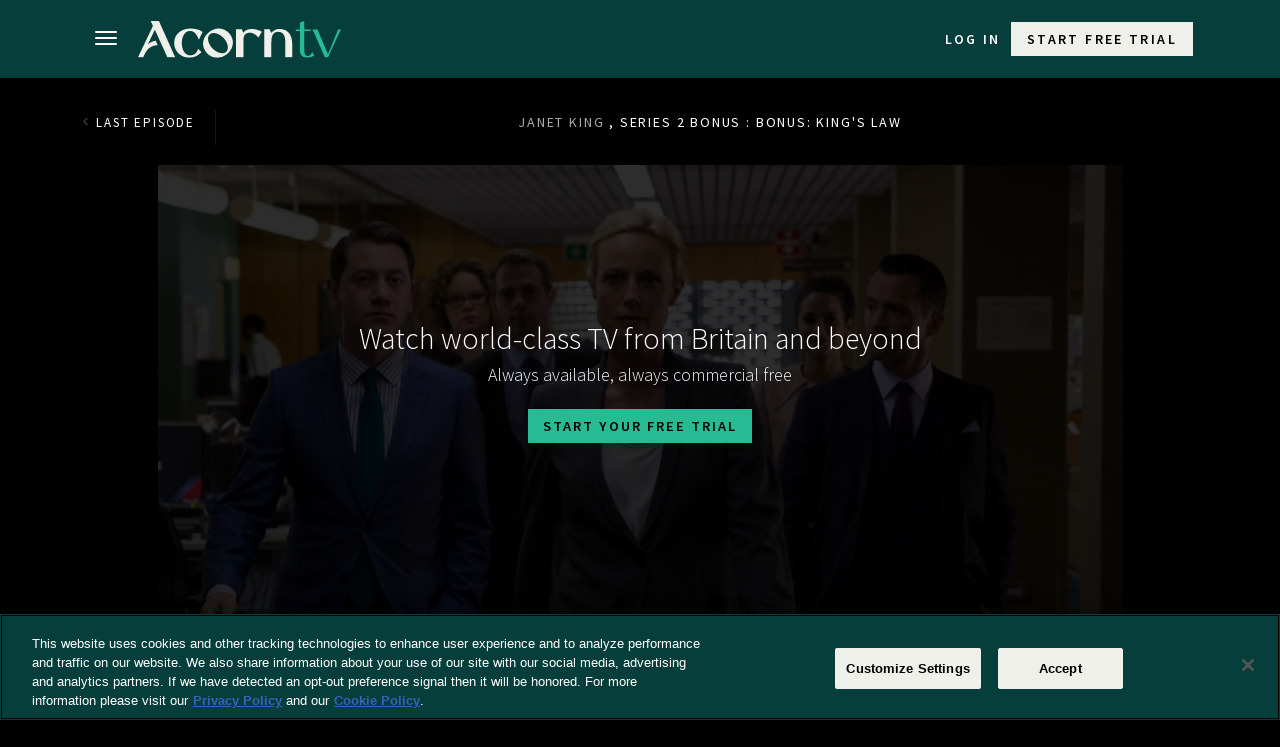

--- FILE ---
content_type: text/html; charset=UTF-8
request_url: https://acorn.tv/janetking/series2bonus/bonus-kings-law/
body_size: 33110
content:
<!DOCTYPE html>
	<html lang="en" prefix="og: http://ogp.me/ns# fb: http://ogp.me/ns/fb#" class="no-js no-svg">
	<head>
		<meta charset="UTF-8">
		<meta name="code" content="us"/>
		<meta http-equiv="X-UA-Compatible" content="IE=edge"><script type="text/javascript">(window.NREUM||(NREUM={})).init={privacy:{cookies_enabled:true},ajax:{deny_list:["bam.nr-data.net"]},feature_flags:["soft_nav"],distributed_tracing:{enabled:true}};(window.NREUM||(NREUM={})).loader_config={agentID:"772314629",accountID:"1314397",trustKey:"2393606",xpid:"VQUGVVVaDxAHUFRRAgkFUlA=",licenseKey:"326d96db5b",applicationID:"745358244",browserID:"772314629"};;/*! For license information please see nr-loader-spa-1.308.0.min.js.LICENSE.txt */
(()=>{var e,t,r={384:(e,t,r)=>{"use strict";r.d(t,{NT:()=>a,US:()=>u,Zm:()=>o,bQ:()=>d,dV:()=>c,pV:()=>l});var n=r(6154),i=r(1863),s=r(1910);const a={beacon:"bam.nr-data.net",errorBeacon:"bam.nr-data.net"};function o(){return n.gm.NREUM||(n.gm.NREUM={}),void 0===n.gm.newrelic&&(n.gm.newrelic=n.gm.NREUM),n.gm.NREUM}function c(){let e=o();return e.o||(e.o={ST:n.gm.setTimeout,SI:n.gm.setImmediate||n.gm.setInterval,CT:n.gm.clearTimeout,XHR:n.gm.XMLHttpRequest,REQ:n.gm.Request,EV:n.gm.Event,PR:n.gm.Promise,MO:n.gm.MutationObserver,FETCH:n.gm.fetch,WS:n.gm.WebSocket},(0,s.i)(...Object.values(e.o))),e}function d(e,t){let r=o();r.initializedAgents??={},t.initializedAt={ms:(0,i.t)(),date:new Date},r.initializedAgents[e]=t}function u(e,t){o()[e]=t}function l(){return function(){let e=o();const t=e.info||{};e.info={beacon:a.beacon,errorBeacon:a.errorBeacon,...t}}(),function(){let e=o();const t=e.init||{};e.init={...t}}(),c(),function(){let e=o();const t=e.loader_config||{};e.loader_config={...t}}(),o()}},782:(e,t,r)=>{"use strict";r.d(t,{T:()=>n});const n=r(860).K7.pageViewTiming},860:(e,t,r)=>{"use strict";r.d(t,{$J:()=>u,K7:()=>c,P3:()=>d,XX:()=>i,Yy:()=>o,df:()=>s,qY:()=>n,v4:()=>a});const n="events",i="jserrors",s="browser/blobs",a="rum",o="browser/logs",c={ajax:"ajax",genericEvents:"generic_events",jserrors:i,logging:"logging",metrics:"metrics",pageAction:"page_action",pageViewEvent:"page_view_event",pageViewTiming:"page_view_timing",sessionReplay:"session_replay",sessionTrace:"session_trace",softNav:"soft_navigations",spa:"spa"},d={[c.pageViewEvent]:1,[c.pageViewTiming]:2,[c.metrics]:3,[c.jserrors]:4,[c.spa]:5,[c.ajax]:6,[c.sessionTrace]:7,[c.softNav]:8,[c.sessionReplay]:9,[c.logging]:10,[c.genericEvents]:11},u={[c.pageViewEvent]:a,[c.pageViewTiming]:n,[c.ajax]:n,[c.spa]:n,[c.softNav]:n,[c.metrics]:i,[c.jserrors]:i,[c.sessionTrace]:s,[c.sessionReplay]:s,[c.logging]:o,[c.genericEvents]:"ins"}},944:(e,t,r)=>{"use strict";r.d(t,{R:()=>i});var n=r(3241);function i(e,t){"function"==typeof console.debug&&(console.debug("New Relic Warning: https://github.com/newrelic/newrelic-browser-agent/blob/main/docs/warning-codes.md#".concat(e),t),(0,n.W)({agentIdentifier:null,drained:null,type:"data",name:"warn",feature:"warn",data:{code:e,secondary:t}}))}},993:(e,t,r)=>{"use strict";r.d(t,{A$:()=>s,ET:()=>a,TZ:()=>o,p_:()=>i});var n=r(860);const i={ERROR:"ERROR",WARN:"WARN",INFO:"INFO",DEBUG:"DEBUG",TRACE:"TRACE"},s={OFF:0,ERROR:1,WARN:2,INFO:3,DEBUG:4,TRACE:5},a="log",o=n.K7.logging},1541:(e,t,r)=>{"use strict";r.d(t,{U:()=>i,f:()=>n});const n={MFE:"MFE",BA:"BA"};function i(e,t){if(2!==t?.harvestEndpointVersion)return{};const r=t.agentRef.runtime.appMetadata.agents[0].entityGuid;return e?{"source.id":e.id,"source.name":e.name,"source.type":e.type,"parent.id":e.parent?.id||r,"parent.type":e.parent?.type||n.BA}:{"entity.guid":r,appId:t.agentRef.info.applicationID}}},1687:(e,t,r)=>{"use strict";r.d(t,{Ak:()=>d,Ze:()=>h,x3:()=>u});var n=r(3241),i=r(7836),s=r(3606),a=r(860),o=r(2646);const c={};function d(e,t){const r={staged:!1,priority:a.P3[t]||0};l(e),c[e].get(t)||c[e].set(t,r)}function u(e,t){e&&c[e]&&(c[e].get(t)&&c[e].delete(t),p(e,t,!1),c[e].size&&f(e))}function l(e){if(!e)throw new Error("agentIdentifier required");c[e]||(c[e]=new Map)}function h(e="",t="feature",r=!1){if(l(e),!e||!c[e].get(t)||r)return p(e,t);c[e].get(t).staged=!0,f(e)}function f(e){const t=Array.from(c[e]);t.every(([e,t])=>t.staged)&&(t.sort((e,t)=>e[1].priority-t[1].priority),t.forEach(([t])=>{c[e].delete(t),p(e,t)}))}function p(e,t,r=!0){const a=e?i.ee.get(e):i.ee,c=s.i.handlers;if(!a.aborted&&a.backlog&&c){if((0,n.W)({agentIdentifier:e,type:"lifecycle",name:"drain",feature:t}),r){const e=a.backlog[t],r=c[t];if(r){for(let t=0;e&&t<e.length;++t)g(e[t],r);Object.entries(r).forEach(([e,t])=>{Object.values(t||{}).forEach(t=>{t[0]?.on&&t[0]?.context()instanceof o.y&&t[0].on(e,t[1])})})}}a.isolatedBacklog||delete c[t],a.backlog[t]=null,a.emit("drain-"+t,[])}}function g(e,t){var r=e[1];Object.values(t[r]||{}).forEach(t=>{var r=e[0];if(t[0]===r){var n=t[1],i=e[3],s=e[2];n.apply(i,s)}})}},1738:(e,t,r)=>{"use strict";r.d(t,{U:()=>f,Y:()=>h});var n=r(3241),i=r(9908),s=r(1863),a=r(944),o=r(5701),c=r(3969),d=r(8362),u=r(860),l=r(4261);function h(e,t,r,s){const h=s||r;!h||h[e]&&h[e]!==d.d.prototype[e]||(h[e]=function(){(0,i.p)(c.xV,["API/"+e+"/called"],void 0,u.K7.metrics,r.ee),(0,n.W)({agentIdentifier:r.agentIdentifier,drained:!!o.B?.[r.agentIdentifier],type:"data",name:"api",feature:l.Pl+e,data:{}});try{return t.apply(this,arguments)}catch(e){(0,a.R)(23,e)}})}function f(e,t,r,n,a){const o=e.info;null===r?delete o.jsAttributes[t]:o.jsAttributes[t]=r,(a||null===r)&&(0,i.p)(l.Pl+n,[(0,s.t)(),t,r],void 0,"session",e.ee)}},1741:(e,t,r)=>{"use strict";r.d(t,{W:()=>s});var n=r(944),i=r(4261);class s{#e(e,...t){if(this[e]!==s.prototype[e])return this[e](...t);(0,n.R)(35,e)}addPageAction(e,t){return this.#e(i.hG,e,t)}register(e){return this.#e(i.eY,e)}recordCustomEvent(e,t){return this.#e(i.fF,e,t)}setPageViewName(e,t){return this.#e(i.Fw,e,t)}setCustomAttribute(e,t,r){return this.#e(i.cD,e,t,r)}noticeError(e,t){return this.#e(i.o5,e,t)}setUserId(e,t=!1){return this.#e(i.Dl,e,t)}setApplicationVersion(e){return this.#e(i.nb,e)}setErrorHandler(e){return this.#e(i.bt,e)}addRelease(e,t){return this.#e(i.k6,e,t)}log(e,t){return this.#e(i.$9,e,t)}start(){return this.#e(i.d3)}finished(e){return this.#e(i.BL,e)}recordReplay(){return this.#e(i.CH)}pauseReplay(){return this.#e(i.Tb)}addToTrace(e){return this.#e(i.U2,e)}setCurrentRouteName(e){return this.#e(i.PA,e)}interaction(e){return this.#e(i.dT,e)}wrapLogger(e,t,r){return this.#e(i.Wb,e,t,r)}measure(e,t){return this.#e(i.V1,e,t)}consent(e){return this.#e(i.Pv,e)}}},1863:(e,t,r)=>{"use strict";function n(){return Math.floor(performance.now())}r.d(t,{t:()=>n})},1910:(e,t,r)=>{"use strict";r.d(t,{i:()=>s});var n=r(944);const i=new Map;function s(...e){return e.every(e=>{if(i.has(e))return i.get(e);const t="function"==typeof e?e.toString():"",r=t.includes("[native code]"),s=t.includes("nrWrapper");return r||s||(0,n.R)(64,e?.name||t),i.set(e,r),r})}},2555:(e,t,r)=>{"use strict";r.d(t,{D:()=>o,f:()=>a});var n=r(384),i=r(8122);const s={beacon:n.NT.beacon,errorBeacon:n.NT.errorBeacon,licenseKey:void 0,applicationID:void 0,sa:void 0,queueTime:void 0,applicationTime:void 0,ttGuid:void 0,user:void 0,account:void 0,product:void 0,extra:void 0,jsAttributes:{},userAttributes:void 0,atts:void 0,transactionName:void 0,tNamePlain:void 0};function a(e){try{return!!e.licenseKey&&!!e.errorBeacon&&!!e.applicationID}catch(e){return!1}}const o=e=>(0,i.a)(e,s)},2614:(e,t,r)=>{"use strict";r.d(t,{BB:()=>a,H3:()=>n,g:()=>d,iL:()=>c,tS:()=>o,uh:()=>i,wk:()=>s});const n="NRBA",i="SESSION",s=144e5,a=18e5,o={STARTED:"session-started",PAUSE:"session-pause",RESET:"session-reset",RESUME:"session-resume",UPDATE:"session-update"},c={SAME_TAB:"same-tab",CROSS_TAB:"cross-tab"},d={OFF:0,FULL:1,ERROR:2}},2646:(e,t,r)=>{"use strict";r.d(t,{y:()=>n});class n{constructor(e){this.contextId=e}}},2843:(e,t,r)=>{"use strict";r.d(t,{G:()=>s,u:()=>i});var n=r(3878);function i(e,t=!1,r,i){(0,n.DD)("visibilitychange",function(){if(t)return void("hidden"===document.visibilityState&&e());e(document.visibilityState)},r,i)}function s(e,t,r){(0,n.sp)("pagehide",e,t,r)}},3241:(e,t,r)=>{"use strict";r.d(t,{W:()=>s});var n=r(6154);const i="newrelic";function s(e={}){try{n.gm.dispatchEvent(new CustomEvent(i,{detail:e}))}catch(e){}}},3304:(e,t,r)=>{"use strict";r.d(t,{A:()=>s});var n=r(7836);const i=()=>{const e=new WeakSet;return(t,r)=>{if("object"==typeof r&&null!==r){if(e.has(r))return;e.add(r)}return r}};function s(e){try{return JSON.stringify(e,i())??""}catch(e){try{n.ee.emit("internal-error",[e])}catch(e){}return""}}},3333:(e,t,r)=>{"use strict";r.d(t,{$v:()=>u,TZ:()=>n,Xh:()=>c,Zp:()=>i,kd:()=>d,mq:()=>o,nf:()=>a,qN:()=>s});const n=r(860).K7.genericEvents,i=["auxclick","click","copy","keydown","paste","scrollend"],s=["focus","blur"],a=4,o=1e3,c=2e3,d=["PageAction","UserAction","BrowserPerformance"],u={RESOURCES:"experimental.resources",REGISTER:"register"}},3434:(e,t,r)=>{"use strict";r.d(t,{Jt:()=>s,YM:()=>d});var n=r(7836),i=r(5607);const s="nr@original:".concat(i.W),a=50;var o=Object.prototype.hasOwnProperty,c=!1;function d(e,t){return e||(e=n.ee),r.inPlace=function(e,t,n,i,s){n||(n="");const a="-"===n.charAt(0);for(let o=0;o<t.length;o++){const c=t[o],d=e[c];l(d)||(e[c]=r(d,a?c+n:n,i,c,s))}},r.flag=s,r;function r(t,r,n,c,d){return l(t)?t:(r||(r=""),nrWrapper[s]=t,function(e,t,r){if(Object.defineProperty&&Object.keys)try{return Object.keys(e).forEach(function(r){Object.defineProperty(t,r,{get:function(){return e[r]},set:function(t){return e[r]=t,t}})}),t}catch(e){u([e],r)}for(var n in e)o.call(e,n)&&(t[n]=e[n])}(t,nrWrapper,e),nrWrapper);function nrWrapper(){var s,o,l,h;let f;try{o=this,s=[...arguments],l="function"==typeof n?n(s,o):n||{}}catch(t){u([t,"",[s,o,c],l],e)}i(r+"start",[s,o,c],l,d);const p=performance.now();let g;try{return h=t.apply(o,s),g=performance.now(),h}catch(e){throw g=performance.now(),i(r+"err",[s,o,e],l,d),f=e,f}finally{const e=g-p,t={start:p,end:g,duration:e,isLongTask:e>=a,methodName:c,thrownError:f};t.isLongTask&&i("long-task",[t,o],l,d),i(r+"end",[s,o,h],l,d)}}}function i(r,n,i,s){if(!c||t){var a=c;c=!0;try{e.emit(r,n,i,t,s)}catch(t){u([t,r,n,i],e)}c=a}}}function u(e,t){t||(t=n.ee);try{t.emit("internal-error",e)}catch(e){}}function l(e){return!(e&&"function"==typeof e&&e.apply&&!e[s])}},3606:(e,t,r)=>{"use strict";r.d(t,{i:()=>s});var n=r(9908);s.on=a;var i=s.handlers={};function s(e,t,r,s){a(s||n.d,i,e,t,r)}function a(e,t,r,i,s){s||(s="feature"),e||(e=n.d);var a=t[s]=t[s]||{};(a[r]=a[r]||[]).push([e,i])}},3738:(e,t,r)=>{"use strict";r.d(t,{He:()=>i,Kp:()=>o,Lc:()=>d,Rz:()=>u,TZ:()=>n,bD:()=>s,d3:()=>a,jx:()=>l,sl:()=>h,uP:()=>c});const n=r(860).K7.sessionTrace,i="bstResource",s="resource",a="-start",o="-end",c="fn"+a,d="fn"+o,u="pushState",l=1e3,h=3e4},3785:(e,t,r)=>{"use strict";r.d(t,{R:()=>c,b:()=>d});var n=r(9908),i=r(1863),s=r(860),a=r(3969),o=r(993);function c(e,t,r={},c=o.p_.INFO,d=!0,u,l=(0,i.t)()){(0,n.p)(a.xV,["API/logging/".concat(c.toLowerCase(),"/called")],void 0,s.K7.metrics,e),(0,n.p)(o.ET,[l,t,r,c,d,u],void 0,s.K7.logging,e)}function d(e){return"string"==typeof e&&Object.values(o.p_).some(t=>t===e.toUpperCase().trim())}},3878:(e,t,r)=>{"use strict";function n(e,t){return{capture:e,passive:!1,signal:t}}function i(e,t,r=!1,i){window.addEventListener(e,t,n(r,i))}function s(e,t,r=!1,i){document.addEventListener(e,t,n(r,i))}r.d(t,{DD:()=>s,jT:()=>n,sp:()=>i})},3962:(e,t,r)=>{"use strict";r.d(t,{AM:()=>a,O2:()=>l,OV:()=>s,Qu:()=>h,TZ:()=>c,ih:()=>f,pP:()=>o,t1:()=>u,tC:()=>i,wD:()=>d});var n=r(860);const i=["click","keydown","submit"],s="popstate",a="api",o="initialPageLoad",c=n.K7.softNav,d=5e3,u=500,l={INITIAL_PAGE_LOAD:"",ROUTE_CHANGE:1,UNSPECIFIED:2},h={INTERACTION:1,AJAX:2,CUSTOM_END:3,CUSTOM_TRACER:4},f={IP:"in progress",PF:"pending finish",FIN:"finished",CAN:"cancelled"}},3969:(e,t,r)=>{"use strict";r.d(t,{TZ:()=>n,XG:()=>o,rs:()=>i,xV:()=>a,z_:()=>s});const n=r(860).K7.metrics,i="sm",s="cm",a="storeSupportabilityMetrics",o="storeEventMetrics"},4234:(e,t,r)=>{"use strict";r.d(t,{W:()=>s});var n=r(7836),i=r(1687);class s{constructor(e,t){this.agentIdentifier=e,this.ee=n.ee.get(e),this.featureName=t,this.blocked=!1}deregisterDrain(){(0,i.x3)(this.agentIdentifier,this.featureName)}}},4261:(e,t,r)=>{"use strict";r.d(t,{$9:()=>u,BL:()=>c,CH:()=>p,Dl:()=>R,Fw:()=>w,PA:()=>v,Pl:()=>n,Pv:()=>A,Tb:()=>h,U2:()=>a,V1:()=>E,Wb:()=>T,bt:()=>y,cD:()=>b,d3:()=>x,dT:()=>d,eY:()=>g,fF:()=>f,hG:()=>s,hw:()=>i,k6:()=>o,nb:()=>m,o5:()=>l});const n="api-",i=n+"ixn-",s="addPageAction",a="addToTrace",o="addRelease",c="finished",d="interaction",u="log",l="noticeError",h="pauseReplay",f="recordCustomEvent",p="recordReplay",g="register",m="setApplicationVersion",v="setCurrentRouteName",b="setCustomAttribute",y="setErrorHandler",w="setPageViewName",R="setUserId",x="start",T="wrapLogger",E="measure",A="consent"},5205:(e,t,r)=>{"use strict";r.d(t,{j:()=>S});var n=r(384),i=r(1741);var s=r(2555),a=r(3333);const o=e=>{if(!e||"string"!=typeof e)return!1;try{document.createDocumentFragment().querySelector(e)}catch{return!1}return!0};var c=r(2614),d=r(944),u=r(8122);const l="[data-nr-mask]",h=e=>(0,u.a)(e,(()=>{const e={feature_flags:[],experimental:{allow_registered_children:!1,resources:!1},mask_selector:"*",block_selector:"[data-nr-block]",mask_input_options:{color:!1,date:!1,"datetime-local":!1,email:!1,month:!1,number:!1,range:!1,search:!1,tel:!1,text:!1,time:!1,url:!1,week:!1,textarea:!1,select:!1,password:!0}};return{ajax:{deny_list:void 0,block_internal:!0,enabled:!0,autoStart:!0},api:{get allow_registered_children(){return e.feature_flags.includes(a.$v.REGISTER)||e.experimental.allow_registered_children},set allow_registered_children(t){e.experimental.allow_registered_children=t},duplicate_registered_data:!1},browser_consent_mode:{enabled:!1},distributed_tracing:{enabled:void 0,exclude_newrelic_header:void 0,cors_use_newrelic_header:void 0,cors_use_tracecontext_headers:void 0,allowed_origins:void 0},get feature_flags(){return e.feature_flags},set feature_flags(t){e.feature_flags=t},generic_events:{enabled:!0,autoStart:!0},harvest:{interval:30},jserrors:{enabled:!0,autoStart:!0},logging:{enabled:!0,autoStart:!0},metrics:{enabled:!0,autoStart:!0},obfuscate:void 0,page_action:{enabled:!0},page_view_event:{enabled:!0,autoStart:!0},page_view_timing:{enabled:!0,autoStart:!0},performance:{capture_marks:!1,capture_measures:!1,capture_detail:!0,resources:{get enabled(){return e.feature_flags.includes(a.$v.RESOURCES)||e.experimental.resources},set enabled(t){e.experimental.resources=t},asset_types:[],first_party_domains:[],ignore_newrelic:!0}},privacy:{cookies_enabled:!0},proxy:{assets:void 0,beacon:void 0},session:{expiresMs:c.wk,inactiveMs:c.BB},session_replay:{autoStart:!0,enabled:!1,preload:!1,sampling_rate:10,error_sampling_rate:100,collect_fonts:!1,inline_images:!1,fix_stylesheets:!0,mask_all_inputs:!0,get mask_text_selector(){return e.mask_selector},set mask_text_selector(t){o(t)?e.mask_selector="".concat(t,",").concat(l):""===t||null===t?e.mask_selector=l:(0,d.R)(5,t)},get block_class(){return"nr-block"},get ignore_class(){return"nr-ignore"},get mask_text_class(){return"nr-mask"},get block_selector(){return e.block_selector},set block_selector(t){o(t)?e.block_selector+=",".concat(t):""!==t&&(0,d.R)(6,t)},get mask_input_options(){return e.mask_input_options},set mask_input_options(t){t&&"object"==typeof t?e.mask_input_options={...t,password:!0}:(0,d.R)(7,t)}},session_trace:{enabled:!0,autoStart:!0},soft_navigations:{enabled:!0,autoStart:!0},spa:{enabled:!0,autoStart:!0},ssl:void 0,user_actions:{enabled:!0,elementAttributes:["id","className","tagName","type"]}}})());var f=r(6154),p=r(9324);let g=0;const m={buildEnv:p.F3,distMethod:p.Xs,version:p.xv,originTime:f.WN},v={consented:!1},b={appMetadata:{},get consented(){return this.session?.state?.consent||v.consented},set consented(e){v.consented=e},customTransaction:void 0,denyList:void 0,disabled:!1,harvester:void 0,isolatedBacklog:!1,isRecording:!1,loaderType:void 0,maxBytes:3e4,obfuscator:void 0,onerror:void 0,ptid:void 0,releaseIds:{},session:void 0,timeKeeper:void 0,registeredEntities:[],jsAttributesMetadata:{bytes:0},get harvestCount(){return++g}},y=e=>{const t=(0,u.a)(e,b),r=Object.keys(m).reduce((e,t)=>(e[t]={value:m[t],writable:!1,configurable:!0,enumerable:!0},e),{});return Object.defineProperties(t,r)};var w=r(5701);const R=e=>{const t=e.startsWith("http");e+="/",r.p=t?e:"https://"+e};var x=r(7836),T=r(3241);const E={accountID:void 0,trustKey:void 0,agentID:void 0,licenseKey:void 0,applicationID:void 0,xpid:void 0},A=e=>(0,u.a)(e,E),_=new Set;function S(e,t={},r,a){let{init:o,info:c,loader_config:d,runtime:u={},exposed:l=!0}=t;if(!c){const e=(0,n.pV)();o=e.init,c=e.info,d=e.loader_config}e.init=h(o||{}),e.loader_config=A(d||{}),c.jsAttributes??={},f.bv&&(c.jsAttributes.isWorker=!0),e.info=(0,s.D)(c);const p=e.init,g=[c.beacon,c.errorBeacon];_.has(e.agentIdentifier)||(p.proxy.assets&&(R(p.proxy.assets),g.push(p.proxy.assets)),p.proxy.beacon&&g.push(p.proxy.beacon),e.beacons=[...g],function(e){const t=(0,n.pV)();Object.getOwnPropertyNames(i.W.prototype).forEach(r=>{const n=i.W.prototype[r];if("function"!=typeof n||"constructor"===n)return;let s=t[r];e[r]&&!1!==e.exposed&&"micro-agent"!==e.runtime?.loaderType&&(t[r]=(...t)=>{const n=e[r](...t);return s?s(...t):n})})}(e),(0,n.US)("activatedFeatures",w.B)),u.denyList=[...p.ajax.deny_list||[],...p.ajax.block_internal?g:[]],u.ptid=e.agentIdentifier,u.loaderType=r,e.runtime=y(u),_.has(e.agentIdentifier)||(e.ee=x.ee.get(e.agentIdentifier),e.exposed=l,(0,T.W)({agentIdentifier:e.agentIdentifier,drained:!!w.B?.[e.agentIdentifier],type:"lifecycle",name:"initialize",feature:void 0,data:e.config})),_.add(e.agentIdentifier)}},5270:(e,t,r)=>{"use strict";r.d(t,{Aw:()=>a,SR:()=>s,rF:()=>o});var n=r(384),i=r(7767);function s(e){return!!(0,n.dV)().o.MO&&(0,i.V)(e)&&!0===e?.session_trace.enabled}function a(e){return!0===e?.session_replay.preload&&s(e)}function o(e,t){try{if("string"==typeof t?.type){if("password"===t.type.toLowerCase())return"*".repeat(e?.length||0);if(void 0!==t?.dataset?.nrUnmask||t?.classList?.contains("nr-unmask"))return e}}catch(e){}return"string"==typeof e?e.replace(/[\S]/g,"*"):"*".repeat(e?.length||0)}},5289:(e,t,r)=>{"use strict";r.d(t,{GG:()=>a,Qr:()=>c,sB:()=>o});var n=r(3878),i=r(6389);function s(){return"undefined"==typeof document||"complete"===document.readyState}function a(e,t){if(s())return e();const r=(0,i.J)(e),a=setInterval(()=>{s()&&(clearInterval(a),r())},500);(0,n.sp)("load",r,t)}function o(e){if(s())return e();(0,n.DD)("DOMContentLoaded",e)}function c(e){if(s())return e();(0,n.sp)("popstate",e)}},5607:(e,t,r)=>{"use strict";r.d(t,{W:()=>n});const n=(0,r(9566).bz)()},5701:(e,t,r)=>{"use strict";r.d(t,{B:()=>s,t:()=>a});var n=r(3241);const i=new Set,s={};function a(e,t){const r=t.agentIdentifier;s[r]??={},e&&"object"==typeof e&&(i.has(r)||(t.ee.emit("rumresp",[e]),s[r]=e,i.add(r),(0,n.W)({agentIdentifier:r,loaded:!0,drained:!0,type:"lifecycle",name:"load",feature:void 0,data:e})))}},6154:(e,t,r)=>{"use strict";r.d(t,{OF:()=>d,RI:()=>i,WN:()=>h,bv:()=>s,eN:()=>f,gm:()=>a,lR:()=>l,m:()=>c,mw:()=>o,sb:()=>u});var n=r(1863);const i="undefined"!=typeof window&&!!window.document,s="undefined"!=typeof WorkerGlobalScope&&("undefined"!=typeof self&&self instanceof WorkerGlobalScope&&self.navigator instanceof WorkerNavigator||"undefined"!=typeof globalThis&&globalThis instanceof WorkerGlobalScope&&globalThis.navigator instanceof WorkerNavigator),a=i?window:"undefined"!=typeof WorkerGlobalScope&&("undefined"!=typeof self&&self instanceof WorkerGlobalScope&&self||"undefined"!=typeof globalThis&&globalThis instanceof WorkerGlobalScope&&globalThis),o=Boolean("hidden"===a?.document?.visibilityState),c=""+a?.location,d=/iPad|iPhone|iPod/.test(a.navigator?.userAgent),u=d&&"undefined"==typeof SharedWorker,l=(()=>{const e=a.navigator?.userAgent?.match(/Firefox[/\s](\d+\.\d+)/);return Array.isArray(e)&&e.length>=2?+e[1]:0})(),h=Date.now()-(0,n.t)(),f=()=>"undefined"!=typeof PerformanceNavigationTiming&&a?.performance?.getEntriesByType("navigation")?.[0]?.responseStart},6344:(e,t,r)=>{"use strict";r.d(t,{BB:()=>u,Qb:()=>l,TZ:()=>i,Ug:()=>a,Vh:()=>s,_s:()=>o,bc:()=>d,yP:()=>c});var n=r(2614);const i=r(860).K7.sessionReplay,s="errorDuringReplay",a=.12,o={DomContentLoaded:0,Load:1,FullSnapshot:2,IncrementalSnapshot:3,Meta:4,Custom:5},c={[n.g.ERROR]:15e3,[n.g.FULL]:3e5,[n.g.OFF]:0},d={RESET:{message:"Session was reset",sm:"Reset"},IMPORT:{message:"Recorder failed to import",sm:"Import"},TOO_MANY:{message:"429: Too Many Requests",sm:"Too-Many"},TOO_BIG:{message:"Payload was too large",sm:"Too-Big"},CROSS_TAB:{message:"Session Entity was set to OFF on another tab",sm:"Cross-Tab"},ENTITLEMENTS:{message:"Session Replay is not allowed and will not be started",sm:"Entitlement"}},u=5e3,l={API:"api",RESUME:"resume",SWITCH_TO_FULL:"switchToFull",INITIALIZE:"initialize",PRELOAD:"preload"}},6389:(e,t,r)=>{"use strict";function n(e,t=500,r={}){const n=r?.leading||!1;let i;return(...r)=>{n&&void 0===i&&(e.apply(this,r),i=setTimeout(()=>{i=clearTimeout(i)},t)),n||(clearTimeout(i),i=setTimeout(()=>{e.apply(this,r)},t))}}function i(e){let t=!1;return(...r)=>{t||(t=!0,e.apply(this,r))}}r.d(t,{J:()=>i,s:()=>n})},6630:(e,t,r)=>{"use strict";r.d(t,{T:()=>n});const n=r(860).K7.pageViewEvent},6774:(e,t,r)=>{"use strict";r.d(t,{T:()=>n});const n=r(860).K7.jserrors},7295:(e,t,r)=>{"use strict";r.d(t,{Xv:()=>a,gX:()=>i,iW:()=>s});var n=[];function i(e){if(!e||s(e))return!1;if(0===n.length)return!0;if("*"===n[0].hostname)return!1;for(var t=0;t<n.length;t++){var r=n[t];if(r.hostname.test(e.hostname)&&r.pathname.test(e.pathname))return!1}return!0}function s(e){return void 0===e.hostname}function a(e){if(n=[],e&&e.length)for(var t=0;t<e.length;t++){let r=e[t];if(!r)continue;if("*"===r)return void(n=[{hostname:"*"}]);0===r.indexOf("http://")?r=r.substring(7):0===r.indexOf("https://")&&(r=r.substring(8));const i=r.indexOf("/");let s,a;i>0?(s=r.substring(0,i),a=r.substring(i)):(s=r,a="*");let[c]=s.split(":");n.push({hostname:o(c),pathname:o(a,!0)})}}function o(e,t=!1){const r=e.replace(/[.+?^${}()|[\]\\]/g,e=>"\\"+e).replace(/\*/g,".*?");return new RegExp((t?"^":"")+r+"$")}},7485:(e,t,r)=>{"use strict";r.d(t,{D:()=>i});var n=r(6154);function i(e){if(0===(e||"").indexOf("data:"))return{protocol:"data"};try{const t=new URL(e,location.href),r={port:t.port,hostname:t.hostname,pathname:t.pathname,search:t.search,protocol:t.protocol.slice(0,t.protocol.indexOf(":")),sameOrigin:t.protocol===n.gm?.location?.protocol&&t.host===n.gm?.location?.host};return r.port&&""!==r.port||("http:"===t.protocol&&(r.port="80"),"https:"===t.protocol&&(r.port="443")),r.pathname&&""!==r.pathname?r.pathname.startsWith("/")||(r.pathname="/".concat(r.pathname)):r.pathname="/",r}catch(e){return{}}}},7699:(e,t,r)=>{"use strict";r.d(t,{It:()=>s,KC:()=>o,No:()=>i,qh:()=>a});var n=r(860);const i=16e3,s=1e6,a="SESSION_ERROR",o={[n.K7.logging]:!0,[n.K7.genericEvents]:!1,[n.K7.jserrors]:!1,[n.K7.ajax]:!1}},7767:(e,t,r)=>{"use strict";r.d(t,{V:()=>i});var n=r(6154);const i=e=>n.RI&&!0===e?.privacy.cookies_enabled},7836:(e,t,r)=>{"use strict";r.d(t,{P:()=>o,ee:()=>c});var n=r(384),i=r(8990),s=r(2646),a=r(5607);const o="nr@context:".concat(a.W),c=function e(t,r){var n={},a={},u={},l=!1;try{l=16===r.length&&d.initializedAgents?.[r]?.runtime.isolatedBacklog}catch(e){}var h={on:p,addEventListener:p,removeEventListener:function(e,t){var r=n[e];if(!r)return;for(var i=0;i<r.length;i++)r[i]===t&&r.splice(i,1)},emit:function(e,r,n,i,s){!1!==s&&(s=!0);if(c.aborted&&!i)return;t&&s&&t.emit(e,r,n);var o=f(n);g(e).forEach(e=>{e.apply(o,r)});var d=v()[a[e]];d&&d.push([h,e,r,o]);return o},get:m,listeners:g,context:f,buffer:function(e,t){const r=v();if(t=t||"feature",h.aborted)return;Object.entries(e||{}).forEach(([e,n])=>{a[n]=t,t in r||(r[t]=[])})},abort:function(){h._aborted=!0,Object.keys(h.backlog).forEach(e=>{delete h.backlog[e]})},isBuffering:function(e){return!!v()[a[e]]},debugId:r,backlog:l?{}:t&&"object"==typeof t.backlog?t.backlog:{},isolatedBacklog:l};return Object.defineProperty(h,"aborted",{get:()=>{let e=h._aborted||!1;return e||(t&&(e=t.aborted),e)}}),h;function f(e){return e&&e instanceof s.y?e:e?(0,i.I)(e,o,()=>new s.y(o)):new s.y(o)}function p(e,t){n[e]=g(e).concat(t)}function g(e){return n[e]||[]}function m(t){return u[t]=u[t]||e(h,t)}function v(){return h.backlog}}(void 0,"globalEE"),d=(0,n.Zm)();d.ee||(d.ee=c)},8122:(e,t,r)=>{"use strict";r.d(t,{a:()=>i});var n=r(944);function i(e,t){try{if(!e||"object"!=typeof e)return(0,n.R)(3);if(!t||"object"!=typeof t)return(0,n.R)(4);const r=Object.create(Object.getPrototypeOf(t),Object.getOwnPropertyDescriptors(t)),s=0===Object.keys(r).length?e:r;for(let a in s)if(void 0!==e[a])try{if(null===e[a]){r[a]=null;continue}Array.isArray(e[a])&&Array.isArray(t[a])?r[a]=Array.from(new Set([...e[a],...t[a]])):"object"==typeof e[a]&&"object"==typeof t[a]?r[a]=i(e[a],t[a]):r[a]=e[a]}catch(e){r[a]||(0,n.R)(1,e)}return r}catch(e){(0,n.R)(2,e)}}},8139:(e,t,r)=>{"use strict";r.d(t,{u:()=>h});var n=r(7836),i=r(3434),s=r(8990),a=r(6154);const o={},c=a.gm.XMLHttpRequest,d="addEventListener",u="removeEventListener",l="nr@wrapped:".concat(n.P);function h(e){var t=function(e){return(e||n.ee).get("events")}(e);if(o[t.debugId]++)return t;o[t.debugId]=1;var r=(0,i.YM)(t,!0);function h(e){r.inPlace(e,[d,u],"-",p)}function p(e,t){return e[1]}return"getPrototypeOf"in Object&&(a.RI&&f(document,h),c&&f(c.prototype,h),f(a.gm,h)),t.on(d+"-start",function(e,t){var n=e[1];if(null!==n&&("function"==typeof n||"object"==typeof n)&&"newrelic"!==e[0]){var i=(0,s.I)(n,l,function(){var e={object:function(){if("function"!=typeof n.handleEvent)return;return n.handleEvent.apply(n,arguments)},function:n}[typeof n];return e?r(e,"fn-",null,e.name||"anonymous"):n});this.wrapped=e[1]=i}}),t.on(u+"-start",function(e){e[1]=this.wrapped||e[1]}),t}function f(e,t,...r){let n=e;for(;"object"==typeof n&&!Object.prototype.hasOwnProperty.call(n,d);)n=Object.getPrototypeOf(n);n&&t(n,...r)}},8362:(e,t,r)=>{"use strict";r.d(t,{d:()=>s});var n=r(9566),i=r(1741);class s extends i.W{agentIdentifier=(0,n.LA)(16)}},8374:(e,t,r)=>{r.nc=(()=>{try{return document?.currentScript?.nonce}catch(e){}return""})()},8990:(e,t,r)=>{"use strict";r.d(t,{I:()=>i});var n=Object.prototype.hasOwnProperty;function i(e,t,r){if(n.call(e,t))return e[t];var i=r();if(Object.defineProperty&&Object.keys)try{return Object.defineProperty(e,t,{value:i,writable:!0,enumerable:!1}),i}catch(e){}return e[t]=i,i}},9119:(e,t,r)=>{"use strict";r.d(t,{L:()=>s});var n=/([^?#]*)[^#]*(#[^?]*|$).*/,i=/([^?#]*)().*/;function s(e,t){return e?e.replace(t?n:i,"$1$2"):e}},9300:(e,t,r)=>{"use strict";r.d(t,{T:()=>n});const n=r(860).K7.ajax},9324:(e,t,r)=>{"use strict";r.d(t,{AJ:()=>a,F3:()=>i,Xs:()=>s,Yq:()=>o,xv:()=>n});const n="1.308.0",i="PROD",s="CDN",a="@newrelic/rrweb",o="1.0.1"},9566:(e,t,r)=>{"use strict";r.d(t,{LA:()=>o,ZF:()=>c,bz:()=>a,el:()=>d});var n=r(6154);const i="xxxxxxxx-xxxx-4xxx-yxxx-xxxxxxxxxxxx";function s(e,t){return e?15&e[t]:16*Math.random()|0}function a(){const e=n.gm?.crypto||n.gm?.msCrypto;let t,r=0;return e&&e.getRandomValues&&(t=e.getRandomValues(new Uint8Array(30))),i.split("").map(e=>"x"===e?s(t,r++).toString(16):"y"===e?(3&s()|8).toString(16):e).join("")}function o(e){const t=n.gm?.crypto||n.gm?.msCrypto;let r,i=0;t&&t.getRandomValues&&(r=t.getRandomValues(new Uint8Array(e)));const a=[];for(var o=0;o<e;o++)a.push(s(r,i++).toString(16));return a.join("")}function c(){return o(16)}function d(){return o(32)}},9908:(e,t,r)=>{"use strict";r.d(t,{d:()=>n,p:()=>i});var n=r(7836).ee.get("handle");function i(e,t,r,i,s){s?(s.buffer([e],i),s.emit(e,t,r)):(n.buffer([e],i),n.emit(e,t,r))}}},n={};function i(e){var t=n[e];if(void 0!==t)return t.exports;var s=n[e]={exports:{}};return r[e](s,s.exports,i),s.exports}i.m=r,i.d=(e,t)=>{for(var r in t)i.o(t,r)&&!i.o(e,r)&&Object.defineProperty(e,r,{enumerable:!0,get:t[r]})},i.f={},i.e=e=>Promise.all(Object.keys(i.f).reduce((t,r)=>(i.f[r](e,t),t),[])),i.u=e=>({212:"nr-spa-compressor",249:"nr-spa-recorder",478:"nr-spa"}[e]+"-1.308.0.min.js"),i.o=(e,t)=>Object.prototype.hasOwnProperty.call(e,t),e={},t="NRBA-1.308.0.PROD:",i.l=(r,n,s,a)=>{if(e[r])e[r].push(n);else{var o,c;if(void 0!==s)for(var d=document.getElementsByTagName("script"),u=0;u<d.length;u++){var l=d[u];if(l.getAttribute("src")==r||l.getAttribute("data-webpack")==t+s){o=l;break}}if(!o){c=!0;var h={478:"sha512-RSfSVnmHk59T/uIPbdSE0LPeqcEdF4/+XhfJdBuccH5rYMOEZDhFdtnh6X6nJk7hGpzHd9Ujhsy7lZEz/ORYCQ==",249:"sha512-ehJXhmntm85NSqW4MkhfQqmeKFulra3klDyY0OPDUE+sQ3GokHlPh1pmAzuNy//3j4ac6lzIbmXLvGQBMYmrkg==",212:"sha512-B9h4CR46ndKRgMBcK+j67uSR2RCnJfGefU+A7FrgR/k42ovXy5x/MAVFiSvFxuVeEk/pNLgvYGMp1cBSK/G6Fg=="};(o=document.createElement("script")).charset="utf-8",i.nc&&o.setAttribute("nonce",i.nc),o.setAttribute("data-webpack",t+s),o.src=r,0!==o.src.indexOf(window.location.origin+"/")&&(o.crossOrigin="anonymous"),h[a]&&(o.integrity=h[a])}e[r]=[n];var f=(t,n)=>{o.onerror=o.onload=null,clearTimeout(p);var i=e[r];if(delete e[r],o.parentNode&&o.parentNode.removeChild(o),i&&i.forEach(e=>e(n)),t)return t(n)},p=setTimeout(f.bind(null,void 0,{type:"timeout",target:o}),12e4);o.onerror=f.bind(null,o.onerror),o.onload=f.bind(null,o.onload),c&&document.head.appendChild(o)}},i.r=e=>{"undefined"!=typeof Symbol&&Symbol.toStringTag&&Object.defineProperty(e,Symbol.toStringTag,{value:"Module"}),Object.defineProperty(e,"__esModule",{value:!0})},i.p="https://js-agent.newrelic.com/",(()=>{var e={38:0,788:0};i.f.j=(t,r)=>{var n=i.o(e,t)?e[t]:void 0;if(0!==n)if(n)r.push(n[2]);else{var s=new Promise((r,i)=>n=e[t]=[r,i]);r.push(n[2]=s);var a=i.p+i.u(t),o=new Error;i.l(a,r=>{if(i.o(e,t)&&(0!==(n=e[t])&&(e[t]=void 0),n)){var s=r&&("load"===r.type?"missing":r.type),a=r&&r.target&&r.target.src;o.message="Loading chunk "+t+" failed: ("+s+": "+a+")",o.name="ChunkLoadError",o.type=s,o.request=a,n[1](o)}},"chunk-"+t,t)}};var t=(t,r)=>{var n,s,[a,o,c]=r,d=0;if(a.some(t=>0!==e[t])){for(n in o)i.o(o,n)&&(i.m[n]=o[n]);if(c)c(i)}for(t&&t(r);d<a.length;d++)s=a[d],i.o(e,s)&&e[s]&&e[s][0](),e[s]=0},r=self["webpackChunk:NRBA-1.308.0.PROD"]=self["webpackChunk:NRBA-1.308.0.PROD"]||[];r.forEach(t.bind(null,0)),r.push=t.bind(null,r.push.bind(r))})(),(()=>{"use strict";i(8374);var e=i(8362),t=i(860);const r=Object.values(t.K7);var n=i(5205);var s=i(9908),a=i(1863),o=i(4261),c=i(1738);var d=i(1687),u=i(4234),l=i(5289),h=i(6154),f=i(944),p=i(5270),g=i(7767),m=i(6389),v=i(7699);class b extends u.W{constructor(e,t){super(e.agentIdentifier,t),this.agentRef=e,this.abortHandler=void 0,this.featAggregate=void 0,this.loadedSuccessfully=void 0,this.onAggregateImported=new Promise(e=>{this.loadedSuccessfully=e}),this.deferred=Promise.resolve(),!1===e.init[this.featureName].autoStart?this.deferred=new Promise((t,r)=>{this.ee.on("manual-start-all",(0,m.J)(()=>{(0,d.Ak)(e.agentIdentifier,this.featureName),t()}))}):(0,d.Ak)(e.agentIdentifier,t)}importAggregator(e,t,r={}){if(this.featAggregate)return;const n=async()=>{let n;await this.deferred;try{if((0,g.V)(e.init)){const{setupAgentSession:t}=await i.e(478).then(i.bind(i,8766));n=t(e)}}catch(e){(0,f.R)(20,e),this.ee.emit("internal-error",[e]),(0,s.p)(v.qh,[e],void 0,this.featureName,this.ee)}try{if(!this.#t(this.featureName,n,e.init))return(0,d.Ze)(this.agentIdentifier,this.featureName),void this.loadedSuccessfully(!1);const{Aggregate:i}=await t();this.featAggregate=new i(e,r),e.runtime.harvester.initializedAggregates.push(this.featAggregate),this.loadedSuccessfully(!0)}catch(e){(0,f.R)(34,e),this.abortHandler?.(),(0,d.Ze)(this.agentIdentifier,this.featureName,!0),this.loadedSuccessfully(!1),this.ee&&this.ee.abort()}};h.RI?(0,l.GG)(()=>n(),!0):n()}#t(e,r,n){if(this.blocked)return!1;switch(e){case t.K7.sessionReplay:return(0,p.SR)(n)&&!!r;case t.K7.sessionTrace:return!!r;default:return!0}}}var y=i(6630),w=i(2614),R=i(3241);class x extends b{static featureName=y.T;constructor(e){var t;super(e,y.T),this.setupInspectionEvents(e.agentIdentifier),t=e,(0,c.Y)(o.Fw,function(e,r){"string"==typeof e&&("/"!==e.charAt(0)&&(e="/"+e),t.runtime.customTransaction=(r||"http://custom.transaction")+e,(0,s.p)(o.Pl+o.Fw,[(0,a.t)()],void 0,void 0,t.ee))},t),this.importAggregator(e,()=>i.e(478).then(i.bind(i,2467)))}setupInspectionEvents(e){const t=(t,r)=>{t&&(0,R.W)({agentIdentifier:e,timeStamp:t.timeStamp,loaded:"complete"===t.target.readyState,type:"window",name:r,data:t.target.location+""})};(0,l.sB)(e=>{t(e,"DOMContentLoaded")}),(0,l.GG)(e=>{t(e,"load")}),(0,l.Qr)(e=>{t(e,"navigate")}),this.ee.on(w.tS.UPDATE,(t,r)=>{(0,R.W)({agentIdentifier:e,type:"lifecycle",name:"session",data:r})})}}var T=i(384);class E extends e.d{constructor(e){var t;(super(),h.gm)?(this.features={},(0,T.bQ)(this.agentIdentifier,this),this.desiredFeatures=new Set(e.features||[]),this.desiredFeatures.add(x),(0,n.j)(this,e,e.loaderType||"agent"),t=this,(0,c.Y)(o.cD,function(e,r,n=!1){if("string"==typeof e){if(["string","number","boolean"].includes(typeof r)||null===r)return(0,c.U)(t,e,r,o.cD,n);(0,f.R)(40,typeof r)}else(0,f.R)(39,typeof e)},t),function(e){(0,c.Y)(o.Dl,function(t,r=!1){if("string"!=typeof t&&null!==t)return void(0,f.R)(41,typeof t);const n=e.info.jsAttributes["enduser.id"];r&&null!=n&&n!==t?(0,s.p)(o.Pl+"setUserIdAndResetSession",[t],void 0,"session",e.ee):(0,c.U)(e,"enduser.id",t,o.Dl,!0)},e)}(this),function(e){(0,c.Y)(o.nb,function(t){if("string"==typeof t||null===t)return(0,c.U)(e,"application.version",t,o.nb,!1);(0,f.R)(42,typeof t)},e)}(this),function(e){(0,c.Y)(o.d3,function(){e.ee.emit("manual-start-all")},e)}(this),function(e){(0,c.Y)(o.Pv,function(t=!0){if("boolean"==typeof t){if((0,s.p)(o.Pl+o.Pv,[t],void 0,"session",e.ee),e.runtime.consented=t,t){const t=e.features.page_view_event;t.onAggregateImported.then(e=>{const r=t.featAggregate;e&&!r.sentRum&&r.sendRum()})}}else(0,f.R)(65,typeof t)},e)}(this),this.run()):(0,f.R)(21)}get config(){return{info:this.info,init:this.init,loader_config:this.loader_config,runtime:this.runtime}}get api(){return this}run(){try{const e=function(e){const t={};return r.forEach(r=>{t[r]=!!e[r]?.enabled}),t}(this.init),n=[...this.desiredFeatures];n.sort((e,r)=>t.P3[e.featureName]-t.P3[r.featureName]),n.forEach(r=>{if(!e[r.featureName]&&r.featureName!==t.K7.pageViewEvent)return;if(r.featureName===t.K7.spa)return void(0,f.R)(67);const n=function(e){switch(e){case t.K7.ajax:return[t.K7.jserrors];case t.K7.sessionTrace:return[t.K7.ajax,t.K7.pageViewEvent];case t.K7.sessionReplay:return[t.K7.sessionTrace];case t.K7.pageViewTiming:return[t.K7.pageViewEvent];default:return[]}}(r.featureName).filter(e=>!(e in this.features));n.length>0&&(0,f.R)(36,{targetFeature:r.featureName,missingDependencies:n}),this.features[r.featureName]=new r(this)})}catch(e){(0,f.R)(22,e);for(const e in this.features)this.features[e].abortHandler?.();const t=(0,T.Zm)();delete t.initializedAgents[this.agentIdentifier]?.features,delete this.sharedAggregator;return t.ee.get(this.agentIdentifier).abort(),!1}}}var A=i(2843),_=i(782);class S extends b{static featureName=_.T;constructor(e){super(e,_.T),h.RI&&((0,A.u)(()=>(0,s.p)("docHidden",[(0,a.t)()],void 0,_.T,this.ee),!0),(0,A.G)(()=>(0,s.p)("winPagehide",[(0,a.t)()],void 0,_.T,this.ee)),this.importAggregator(e,()=>i.e(478).then(i.bind(i,9917))))}}var O=i(3969);class I extends b{static featureName=O.TZ;constructor(e){super(e,O.TZ),h.RI&&document.addEventListener("securitypolicyviolation",e=>{(0,s.p)(O.xV,["Generic/CSPViolation/Detected"],void 0,this.featureName,this.ee)}),this.importAggregator(e,()=>i.e(478).then(i.bind(i,6555)))}}var N=i(6774),P=i(3878),k=i(3304);class D{constructor(e,t,r,n,i){this.name="UncaughtError",this.message="string"==typeof e?e:(0,k.A)(e),this.sourceURL=t,this.line=r,this.column=n,this.__newrelic=i}}function C(e){return M(e)?e:new D(void 0!==e?.message?e.message:e,e?.filename||e?.sourceURL,e?.lineno||e?.line,e?.colno||e?.col,e?.__newrelic,e?.cause)}function j(e){const t="Unhandled Promise Rejection: ";if(!e?.reason)return;if(M(e.reason)){try{e.reason.message.startsWith(t)||(e.reason.message=t+e.reason.message)}catch(e){}return C(e.reason)}const r=C(e.reason);return(r.message||"").startsWith(t)||(r.message=t+r.message),r}function L(e){if(e.error instanceof SyntaxError&&!/:\d+$/.test(e.error.stack?.trim())){const t=new D(e.message,e.filename,e.lineno,e.colno,e.error.__newrelic,e.cause);return t.name=SyntaxError.name,t}return M(e.error)?e.error:C(e)}function M(e){return e instanceof Error&&!!e.stack}function H(e,r,n,i,o=(0,a.t)()){"string"==typeof e&&(e=new Error(e)),(0,s.p)("err",[e,o,!1,r,n.runtime.isRecording,void 0,i],void 0,t.K7.jserrors,n.ee),(0,s.p)("uaErr",[],void 0,t.K7.genericEvents,n.ee)}var B=i(1541),K=i(993),W=i(3785);function U(e,{customAttributes:t={},level:r=K.p_.INFO}={},n,i,s=(0,a.t)()){(0,W.R)(n.ee,e,t,r,!1,i,s)}function F(e,r,n,i,c=(0,a.t)()){(0,s.p)(o.Pl+o.hG,[c,e,r,i],void 0,t.K7.genericEvents,n.ee)}function V(e,r,n,i,c=(0,a.t)()){const{start:d,end:u,customAttributes:l}=r||{},h={customAttributes:l||{}};if("object"!=typeof h.customAttributes||"string"!=typeof e||0===e.length)return void(0,f.R)(57);const p=(e,t)=>null==e?t:"number"==typeof e?e:e instanceof PerformanceMark?e.startTime:Number.NaN;if(h.start=p(d,0),h.end=p(u,c),Number.isNaN(h.start)||Number.isNaN(h.end))(0,f.R)(57);else{if(h.duration=h.end-h.start,!(h.duration<0))return(0,s.p)(o.Pl+o.V1,[h,e,i],void 0,t.K7.genericEvents,n.ee),h;(0,f.R)(58)}}function G(e,r={},n,i,c=(0,a.t)()){(0,s.p)(o.Pl+o.fF,[c,e,r,i],void 0,t.K7.genericEvents,n.ee)}function z(e){(0,c.Y)(o.eY,function(t){return Y(e,t)},e)}function Y(e,r,n){(0,f.R)(54,"newrelic.register"),r||={},r.type=B.f.MFE,r.licenseKey||=e.info.licenseKey,r.blocked=!1,r.parent=n||{},Array.isArray(r.tags)||(r.tags=[]);const i={};r.tags.forEach(e=>{"name"!==e&&"id"!==e&&(i["source.".concat(e)]=!0)}),r.isolated??=!0;let o=()=>{};const c=e.runtime.registeredEntities;if(!r.isolated){const e=c.find(({metadata:{target:{id:e}}})=>e===r.id&&!r.isolated);if(e)return e}const d=e=>{r.blocked=!0,o=e};function u(e){return"string"==typeof e&&!!e.trim()&&e.trim().length<501||"number"==typeof e}e.init.api.allow_registered_children||d((0,m.J)(()=>(0,f.R)(55))),u(r.id)&&u(r.name)||d((0,m.J)(()=>(0,f.R)(48,r)));const l={addPageAction:(t,n={})=>g(F,[t,{...i,...n},e],r),deregister:()=>{d((0,m.J)(()=>(0,f.R)(68)))},log:(t,n={})=>g(U,[t,{...n,customAttributes:{...i,...n.customAttributes||{}}},e],r),measure:(t,n={})=>g(V,[t,{...n,customAttributes:{...i,...n.customAttributes||{}}},e],r),noticeError:(t,n={})=>g(H,[t,{...i,...n},e],r),register:(t={})=>g(Y,[e,t],l.metadata.target),recordCustomEvent:(t,n={})=>g(G,[t,{...i,...n},e],r),setApplicationVersion:e=>p("application.version",e),setCustomAttribute:(e,t)=>p(e,t),setUserId:e=>p("enduser.id",e),metadata:{customAttributes:i,target:r}},h=()=>(r.blocked&&o(),r.blocked);h()||c.push(l);const p=(e,t)=>{h()||(i[e]=t)},g=(r,n,i)=>{if(h())return;const o=(0,a.t)();(0,s.p)(O.xV,["API/register/".concat(r.name,"/called")],void 0,t.K7.metrics,e.ee);try{if(e.init.api.duplicate_registered_data&&"register"!==r.name){let e=n;if(n[1]instanceof Object){const t={"child.id":i.id,"child.type":i.type};e="customAttributes"in n[1]?[n[0],{...n[1],customAttributes:{...n[1].customAttributes,...t}},...n.slice(2)]:[n[0],{...n[1],...t},...n.slice(2)]}r(...e,void 0,o)}return r(...n,i,o)}catch(e){(0,f.R)(50,e)}};return l}class Z extends b{static featureName=N.T;constructor(e){var t;super(e,N.T),t=e,(0,c.Y)(o.o5,(e,r)=>H(e,r,t),t),function(e){(0,c.Y)(o.bt,function(t){e.runtime.onerror=t},e)}(e),function(e){let t=0;(0,c.Y)(o.k6,function(e,r){++t>10||(this.runtime.releaseIds[e.slice(-200)]=(""+r).slice(-200))},e)}(e),z(e);try{this.removeOnAbort=new AbortController}catch(e){}this.ee.on("internal-error",(t,r)=>{this.abortHandler&&(0,s.p)("ierr",[C(t),(0,a.t)(),!0,{},e.runtime.isRecording,r],void 0,this.featureName,this.ee)}),h.gm.addEventListener("unhandledrejection",t=>{this.abortHandler&&(0,s.p)("err",[j(t),(0,a.t)(),!1,{unhandledPromiseRejection:1},e.runtime.isRecording],void 0,this.featureName,this.ee)},(0,P.jT)(!1,this.removeOnAbort?.signal)),h.gm.addEventListener("error",t=>{this.abortHandler&&(0,s.p)("err",[L(t),(0,a.t)(),!1,{},e.runtime.isRecording],void 0,this.featureName,this.ee)},(0,P.jT)(!1,this.removeOnAbort?.signal)),this.abortHandler=this.#r,this.importAggregator(e,()=>i.e(478).then(i.bind(i,2176)))}#r(){this.removeOnAbort?.abort(),this.abortHandler=void 0}}var q=i(8990);let X=1;function J(e){const t=typeof e;return!e||"object"!==t&&"function"!==t?-1:e===h.gm?0:(0,q.I)(e,"nr@id",function(){return X++})}function Q(e){if("string"==typeof e&&e.length)return e.length;if("object"==typeof e){if("undefined"!=typeof ArrayBuffer&&e instanceof ArrayBuffer&&e.byteLength)return e.byteLength;if("undefined"!=typeof Blob&&e instanceof Blob&&e.size)return e.size;if(!("undefined"!=typeof FormData&&e instanceof FormData))try{return(0,k.A)(e).length}catch(e){return}}}var ee=i(8139),te=i(7836),re=i(3434);const ne={},ie=["open","send"];function se(e){var t=e||te.ee;const r=function(e){return(e||te.ee).get("xhr")}(t);if(void 0===h.gm.XMLHttpRequest)return r;if(ne[r.debugId]++)return r;ne[r.debugId]=1,(0,ee.u)(t);var n=(0,re.YM)(r),i=h.gm.XMLHttpRequest,s=h.gm.MutationObserver,a=h.gm.Promise,o=h.gm.setInterval,c="readystatechange",d=["onload","onerror","onabort","onloadstart","onloadend","onprogress","ontimeout"],u=[],l=h.gm.XMLHttpRequest=function(e){const t=new i(e),s=r.context(t);try{r.emit("new-xhr",[t],s),t.addEventListener(c,(a=s,function(){var e=this;e.readyState>3&&!a.resolved&&(a.resolved=!0,r.emit("xhr-resolved",[],e)),n.inPlace(e,d,"fn-",y)}),(0,P.jT)(!1))}catch(e){(0,f.R)(15,e);try{r.emit("internal-error",[e])}catch(e){}}var a;return t};function p(e,t){n.inPlace(t,["onreadystatechange"],"fn-",y)}if(function(e,t){for(var r in e)t[r]=e[r]}(i,l),l.prototype=i.prototype,n.inPlace(l.prototype,ie,"-xhr-",y),r.on("send-xhr-start",function(e,t){p(e,t),function(e){u.push(e),s&&(g?g.then(b):o?o(b):(m=-m,v.data=m))}(t)}),r.on("open-xhr-start",p),s){var g=a&&a.resolve();if(!o&&!a){var m=1,v=document.createTextNode(m);new s(b).observe(v,{characterData:!0})}}else t.on("fn-end",function(e){e[0]&&e[0].type===c||b()});function b(){for(var e=0;e<u.length;e++)p(0,u[e]);u.length&&(u=[])}function y(e,t){return t}return r}var ae="fetch-",oe=ae+"body-",ce=["arrayBuffer","blob","json","text","formData"],de=h.gm.Request,ue=h.gm.Response,le="prototype";const he={};function fe(e){const t=function(e){return(e||te.ee).get("fetch")}(e);if(!(de&&ue&&h.gm.fetch))return t;if(he[t.debugId]++)return t;function r(e,r,n){var i=e[r];"function"==typeof i&&(e[r]=function(){var e,r=[...arguments],s={};t.emit(n+"before-start",[r],s),s[te.P]&&s[te.P].dt&&(e=s[te.P].dt);var a=i.apply(this,r);return t.emit(n+"start",[r,e],a),a.then(function(e){return t.emit(n+"end",[null,e],a),e},function(e){throw t.emit(n+"end",[e],a),e})})}return he[t.debugId]=1,ce.forEach(e=>{r(de[le],e,oe),r(ue[le],e,oe)}),r(h.gm,"fetch",ae),t.on(ae+"end",function(e,r){var n=this;if(r){var i=r.headers.get("content-length");null!==i&&(n.rxSize=i),t.emit(ae+"done",[null,r],n)}else t.emit(ae+"done",[e],n)}),t}var pe=i(7485),ge=i(9566);class me{constructor(e){this.agentRef=e}generateTracePayload(e){const t=this.agentRef.loader_config;if(!this.shouldGenerateTrace(e)||!t)return null;var r=(t.accountID||"").toString()||null,n=(t.agentID||"").toString()||null,i=(t.trustKey||"").toString()||null;if(!r||!n)return null;var s=(0,ge.ZF)(),a=(0,ge.el)(),o=Date.now(),c={spanId:s,traceId:a,timestamp:o};return(e.sameOrigin||this.isAllowedOrigin(e)&&this.useTraceContextHeadersForCors())&&(c.traceContextParentHeader=this.generateTraceContextParentHeader(s,a),c.traceContextStateHeader=this.generateTraceContextStateHeader(s,o,r,n,i)),(e.sameOrigin&&!this.excludeNewrelicHeader()||!e.sameOrigin&&this.isAllowedOrigin(e)&&this.useNewrelicHeaderForCors())&&(c.newrelicHeader=this.generateTraceHeader(s,a,o,r,n,i)),c}generateTraceContextParentHeader(e,t){return"00-"+t+"-"+e+"-01"}generateTraceContextStateHeader(e,t,r,n,i){return i+"@nr=0-1-"+r+"-"+n+"-"+e+"----"+t}generateTraceHeader(e,t,r,n,i,s){if(!("function"==typeof h.gm?.btoa))return null;var a={v:[0,1],d:{ty:"Browser",ac:n,ap:i,id:e,tr:t,ti:r}};return s&&n!==s&&(a.d.tk=s),btoa((0,k.A)(a))}shouldGenerateTrace(e){return this.agentRef.init?.distributed_tracing?.enabled&&this.isAllowedOrigin(e)}isAllowedOrigin(e){var t=!1;const r=this.agentRef.init?.distributed_tracing;if(e.sameOrigin)t=!0;else if(r?.allowed_origins instanceof Array)for(var n=0;n<r.allowed_origins.length;n++){var i=(0,pe.D)(r.allowed_origins[n]);if(e.hostname===i.hostname&&e.protocol===i.protocol&&e.port===i.port){t=!0;break}}return t}excludeNewrelicHeader(){var e=this.agentRef.init?.distributed_tracing;return!!e&&!!e.exclude_newrelic_header}useNewrelicHeaderForCors(){var e=this.agentRef.init?.distributed_tracing;return!!e&&!1!==e.cors_use_newrelic_header}useTraceContextHeadersForCors(){var e=this.agentRef.init?.distributed_tracing;return!!e&&!!e.cors_use_tracecontext_headers}}var ve=i(9300),be=i(7295);function ye(e){return"string"==typeof e?e:e instanceof(0,T.dV)().o.REQ?e.url:h.gm?.URL&&e instanceof URL?e.href:void 0}var we=["load","error","abort","timeout"],Re=we.length,xe=(0,T.dV)().o.REQ,Te=(0,T.dV)().o.XHR;const Ee="X-NewRelic-App-Data";class Ae extends b{static featureName=ve.T;constructor(e){super(e,ve.T),this.dt=new me(e),this.handler=(e,t,r,n)=>(0,s.p)(e,t,r,n,this.ee);try{const e={xmlhttprequest:"xhr",fetch:"fetch",beacon:"beacon"};h.gm?.performance?.getEntriesByType("resource").forEach(r=>{if(r.initiatorType in e&&0!==r.responseStatus){const n={status:r.responseStatus},i={rxSize:r.transferSize,duration:Math.floor(r.duration),cbTime:0};_e(n,r.name),this.handler("xhr",[n,i,r.startTime,r.responseEnd,e[r.initiatorType]],void 0,t.K7.ajax)}})}catch(e){}fe(this.ee),se(this.ee),function(e,r,n,i){function o(e){var t=this;t.totalCbs=0,t.called=0,t.cbTime=0,t.end=T,t.ended=!1,t.xhrGuids={},t.lastSize=null,t.loadCaptureCalled=!1,t.params=this.params||{},t.metrics=this.metrics||{},t.latestLongtaskEnd=0,e.addEventListener("load",function(r){E(t,e)},(0,P.jT)(!1)),h.lR||e.addEventListener("progress",function(e){t.lastSize=e.loaded},(0,P.jT)(!1))}function c(e){this.params={method:e[0]},_e(this,e[1]),this.metrics={}}function d(t,r){e.loader_config.xpid&&this.sameOrigin&&r.setRequestHeader("X-NewRelic-ID",e.loader_config.xpid);var n=i.generateTracePayload(this.parsedOrigin);if(n){var s=!1;n.newrelicHeader&&(r.setRequestHeader("newrelic",n.newrelicHeader),s=!0),n.traceContextParentHeader&&(r.setRequestHeader("traceparent",n.traceContextParentHeader),n.traceContextStateHeader&&r.setRequestHeader("tracestate",n.traceContextStateHeader),s=!0),s&&(this.dt=n)}}function u(e,t){var n=this.metrics,i=e[0],s=this;if(n&&i){var o=Q(i);o&&(n.txSize=o)}this.startTime=(0,a.t)(),this.body=i,this.listener=function(e){try{"abort"!==e.type||s.loadCaptureCalled||(s.params.aborted=!0),("load"!==e.type||s.called===s.totalCbs&&(s.onloadCalled||"function"!=typeof t.onload)&&"function"==typeof s.end)&&s.end(t)}catch(e){try{r.emit("internal-error",[e])}catch(e){}}};for(var c=0;c<Re;c++)t.addEventListener(we[c],this.listener,(0,P.jT)(!1))}function l(e,t,r){this.cbTime+=e,t?this.onloadCalled=!0:this.called+=1,this.called!==this.totalCbs||!this.onloadCalled&&"function"==typeof r.onload||"function"!=typeof this.end||this.end(r)}function f(e,t){var r=""+J(e)+!!t;this.xhrGuids&&!this.xhrGuids[r]&&(this.xhrGuids[r]=!0,this.totalCbs+=1)}function p(e,t){var r=""+J(e)+!!t;this.xhrGuids&&this.xhrGuids[r]&&(delete this.xhrGuids[r],this.totalCbs-=1)}function g(){this.endTime=(0,a.t)()}function m(e,t){t instanceof Te&&"load"===e[0]&&r.emit("xhr-load-added",[e[1],e[2]],t)}function v(e,t){t instanceof Te&&"load"===e[0]&&r.emit("xhr-load-removed",[e[1],e[2]],t)}function b(e,t,r){t instanceof Te&&("onload"===r&&(this.onload=!0),("load"===(e[0]&&e[0].type)||this.onload)&&(this.xhrCbStart=(0,a.t)()))}function y(e,t){this.xhrCbStart&&r.emit("xhr-cb-time",[(0,a.t)()-this.xhrCbStart,this.onload,t],t)}function w(e){var t,r=e[1]||{};if("string"==typeof e[0]?0===(t=e[0]).length&&h.RI&&(t=""+h.gm.location.href):e[0]&&e[0].url?t=e[0].url:h.gm?.URL&&e[0]&&e[0]instanceof URL?t=e[0].href:"function"==typeof e[0].toString&&(t=e[0].toString()),"string"==typeof t&&0!==t.length){t&&(this.parsedOrigin=(0,pe.D)(t),this.sameOrigin=this.parsedOrigin.sameOrigin);var n=i.generateTracePayload(this.parsedOrigin);if(n&&(n.newrelicHeader||n.traceContextParentHeader))if(e[0]&&e[0].headers)o(e[0].headers,n)&&(this.dt=n);else{var s={};for(var a in r)s[a]=r[a];s.headers=new Headers(r.headers||{}),o(s.headers,n)&&(this.dt=n),e.length>1?e[1]=s:e.push(s)}}function o(e,t){var r=!1;return t.newrelicHeader&&(e.set("newrelic",t.newrelicHeader),r=!0),t.traceContextParentHeader&&(e.set("traceparent",t.traceContextParentHeader),t.traceContextStateHeader&&e.set("tracestate",t.traceContextStateHeader),r=!0),r}}function R(e,t){this.params={},this.metrics={},this.startTime=(0,a.t)(),this.dt=t,e.length>=1&&(this.target=e[0]),e.length>=2&&(this.opts=e[1]);var r=this.opts||{},n=this.target;_e(this,ye(n));var i=(""+(n&&n instanceof xe&&n.method||r.method||"GET")).toUpperCase();this.params.method=i,this.body=r.body,this.txSize=Q(r.body)||0}function x(e,r){if(this.endTime=(0,a.t)(),this.params||(this.params={}),(0,be.iW)(this.params))return;let i;this.params.status=r?r.status:0,"string"==typeof this.rxSize&&this.rxSize.length>0&&(i=+this.rxSize);const s={txSize:this.txSize,rxSize:i,duration:(0,a.t)()-this.startTime};n("xhr",[this.params,s,this.startTime,this.endTime,"fetch"],this,t.K7.ajax)}function T(e){const r=this.params,i=this.metrics;if(!this.ended){this.ended=!0;for(let t=0;t<Re;t++)e.removeEventListener(we[t],this.listener,!1);r.aborted||(0,be.iW)(r)||(i.duration=(0,a.t)()-this.startTime,this.loadCaptureCalled||4!==e.readyState?null==r.status&&(r.status=0):E(this,e),i.cbTime=this.cbTime,n("xhr",[r,i,this.startTime,this.endTime,"xhr"],this,t.K7.ajax))}}function E(e,n){e.params.status=n.status;var i=function(e,t){var r=e.responseType;return"json"===r&&null!==t?t:"arraybuffer"===r||"blob"===r||"json"===r?Q(e.response):"text"===r||""===r||void 0===r?Q(e.responseText):void 0}(n,e.lastSize);if(i&&(e.metrics.rxSize=i),e.sameOrigin&&n.getAllResponseHeaders().indexOf(Ee)>=0){var a=n.getResponseHeader(Ee);a&&((0,s.p)(O.rs,["Ajax/CrossApplicationTracing/Header/Seen"],void 0,t.K7.metrics,r),e.params.cat=a.split(", ").pop())}e.loadCaptureCalled=!0}r.on("new-xhr",o),r.on("open-xhr-start",c),r.on("open-xhr-end",d),r.on("send-xhr-start",u),r.on("xhr-cb-time",l),r.on("xhr-load-added",f),r.on("xhr-load-removed",p),r.on("xhr-resolved",g),r.on("addEventListener-end",m),r.on("removeEventListener-end",v),r.on("fn-end",y),r.on("fetch-before-start",w),r.on("fetch-start",R),r.on("fn-start",b),r.on("fetch-done",x)}(e,this.ee,this.handler,this.dt),this.importAggregator(e,()=>i.e(478).then(i.bind(i,3845)))}}function _e(e,t){var r=(0,pe.D)(t),n=e.params||e;n.hostname=r.hostname,n.port=r.port,n.protocol=r.protocol,n.host=r.hostname+":"+r.port,n.pathname=r.pathname,e.parsedOrigin=r,e.sameOrigin=r.sameOrigin}const Se={},Oe=["pushState","replaceState"];function Ie(e){const t=function(e){return(e||te.ee).get("history")}(e);return!h.RI||Se[t.debugId]++||(Se[t.debugId]=1,(0,re.YM)(t).inPlace(window.history,Oe,"-")),t}var Ne=i(3738);function Pe(e){(0,c.Y)(o.BL,function(r=Date.now()){const n=r-h.WN;n<0&&(0,f.R)(62,r),(0,s.p)(O.XG,[o.BL,{time:n}],void 0,t.K7.metrics,e.ee),e.addToTrace({name:o.BL,start:r,origin:"nr"}),(0,s.p)(o.Pl+o.hG,[n,o.BL],void 0,t.K7.genericEvents,e.ee)},e)}const{He:ke,bD:De,d3:Ce,Kp:je,TZ:Le,Lc:Me,uP:He,Rz:Be}=Ne;class Ke extends b{static featureName=Le;constructor(e){var r;super(e,Le),r=e,(0,c.Y)(o.U2,function(e){if(!(e&&"object"==typeof e&&e.name&&e.start))return;const n={n:e.name,s:e.start-h.WN,e:(e.end||e.start)-h.WN,o:e.origin||"",t:"api"};n.s<0||n.e<0||n.e<n.s?(0,f.R)(61,{start:n.s,end:n.e}):(0,s.p)("bstApi",[n],void 0,t.K7.sessionTrace,r.ee)},r),Pe(e);if(!(0,g.V)(e.init))return void this.deregisterDrain();const n=this.ee;let d;Ie(n),this.eventsEE=(0,ee.u)(n),this.eventsEE.on(He,function(e,t){this.bstStart=(0,a.t)()}),this.eventsEE.on(Me,function(e,r){(0,s.p)("bst",[e[0],r,this.bstStart,(0,a.t)()],void 0,t.K7.sessionTrace,n)}),n.on(Be+Ce,function(e){this.time=(0,a.t)(),this.startPath=location.pathname+location.hash}),n.on(Be+je,function(e){(0,s.p)("bstHist",[location.pathname+location.hash,this.startPath,this.time],void 0,t.K7.sessionTrace,n)});try{d=new PerformanceObserver(e=>{const r=e.getEntries();(0,s.p)(ke,[r],void 0,t.K7.sessionTrace,n)}),d.observe({type:De,buffered:!0})}catch(e){}this.importAggregator(e,()=>i.e(478).then(i.bind(i,6974)),{resourceObserver:d})}}var We=i(6344);class Ue extends b{static featureName=We.TZ;#n;recorder;constructor(e){var r;let n;super(e,We.TZ),r=e,(0,c.Y)(o.CH,function(){(0,s.p)(o.CH,[],void 0,t.K7.sessionReplay,r.ee)},r),function(e){(0,c.Y)(o.Tb,function(){(0,s.p)(o.Tb,[],void 0,t.K7.sessionReplay,e.ee)},e)}(e);try{n=JSON.parse(localStorage.getItem("".concat(w.H3,"_").concat(w.uh)))}catch(e){}(0,p.SR)(e.init)&&this.ee.on(o.CH,()=>this.#i()),this.#s(n)&&this.importRecorder().then(e=>{e.startRecording(We.Qb.PRELOAD,n?.sessionReplayMode)}),this.importAggregator(this.agentRef,()=>i.e(478).then(i.bind(i,6167)),this),this.ee.on("err",e=>{this.blocked||this.agentRef.runtime.isRecording&&(this.errorNoticed=!0,(0,s.p)(We.Vh,[e],void 0,this.featureName,this.ee))})}#s(e){return e&&(e.sessionReplayMode===w.g.FULL||e.sessionReplayMode===w.g.ERROR)||(0,p.Aw)(this.agentRef.init)}importRecorder(){return this.recorder?Promise.resolve(this.recorder):(this.#n??=Promise.all([i.e(478),i.e(249)]).then(i.bind(i,4866)).then(({Recorder:e})=>(this.recorder=new e(this),this.recorder)).catch(e=>{throw this.ee.emit("internal-error",[e]),this.blocked=!0,e}),this.#n)}#i(){this.blocked||(this.featAggregate?this.featAggregate.mode!==w.g.FULL&&this.featAggregate.initializeRecording(w.g.FULL,!0,We.Qb.API):this.importRecorder().then(()=>{this.recorder.startRecording(We.Qb.API,w.g.FULL)}))}}var Fe=i(3962);class Ve extends b{static featureName=Fe.TZ;constructor(e){if(super(e,Fe.TZ),function(e){const r=e.ee.get("tracer");function n(){}(0,c.Y)(o.dT,function(e){return(new n).get("object"==typeof e?e:{})},e);const i=n.prototype={createTracer:function(n,i){var o={},c=this,d="function"==typeof i;return(0,s.p)(O.xV,["API/createTracer/called"],void 0,t.K7.metrics,e.ee),function(){if(r.emit((d?"":"no-")+"fn-start",[(0,a.t)(),c,d],o),d)try{return i.apply(this,arguments)}catch(e){const t="string"==typeof e?new Error(e):e;throw r.emit("fn-err",[arguments,this,t],o),t}finally{r.emit("fn-end",[(0,a.t)()],o)}}}};["actionText","setName","setAttribute","save","ignore","onEnd","getContext","end","get"].forEach(r=>{c.Y.apply(this,[r,function(){return(0,s.p)(o.hw+r,[performance.now(),...arguments],this,t.K7.softNav,e.ee),this},e,i])}),(0,c.Y)(o.PA,function(){(0,s.p)(o.hw+"routeName",[performance.now(),...arguments],void 0,t.K7.softNav,e.ee)},e)}(e),!h.RI||!(0,T.dV)().o.MO)return;const r=Ie(this.ee);try{this.removeOnAbort=new AbortController}catch(e){}Fe.tC.forEach(e=>{(0,P.sp)(e,e=>{l(e)},!0,this.removeOnAbort?.signal)});const n=()=>(0,s.p)("newURL",[(0,a.t)(),""+window.location],void 0,this.featureName,this.ee);r.on("pushState-end",n),r.on("replaceState-end",n),(0,P.sp)(Fe.OV,e=>{l(e),(0,s.p)("newURL",[e.timeStamp,""+window.location],void 0,this.featureName,this.ee)},!0,this.removeOnAbort?.signal);let d=!1;const u=new((0,T.dV)().o.MO)((e,t)=>{d||(d=!0,requestAnimationFrame(()=>{(0,s.p)("newDom",[(0,a.t)()],void 0,this.featureName,this.ee),d=!1}))}),l=(0,m.s)(e=>{"loading"!==document.readyState&&((0,s.p)("newUIEvent",[e],void 0,this.featureName,this.ee),u.observe(document.body,{attributes:!0,childList:!0,subtree:!0,characterData:!0}))},100,{leading:!0});this.abortHandler=function(){this.removeOnAbort?.abort(),u.disconnect(),this.abortHandler=void 0},this.importAggregator(e,()=>i.e(478).then(i.bind(i,4393)),{domObserver:u})}}var Ge=i(3333),ze=i(9119);const Ye={},Ze=new Set;function qe(e){return"string"==typeof e?{type:"string",size:(new TextEncoder).encode(e).length}:e instanceof ArrayBuffer?{type:"ArrayBuffer",size:e.byteLength}:e instanceof Blob?{type:"Blob",size:e.size}:e instanceof DataView?{type:"DataView",size:e.byteLength}:ArrayBuffer.isView(e)?{type:"TypedArray",size:e.byteLength}:{type:"unknown",size:0}}class Xe{constructor(e,t){this.timestamp=(0,a.t)(),this.currentUrl=(0,ze.L)(window.location.href),this.socketId=(0,ge.LA)(8),this.requestedUrl=(0,ze.L)(e),this.requestedProtocols=Array.isArray(t)?t.join(","):t||"",this.openedAt=void 0,this.protocol=void 0,this.extensions=void 0,this.binaryType=void 0,this.messageOrigin=void 0,this.messageCount=0,this.messageBytes=0,this.messageBytesMin=0,this.messageBytesMax=0,this.messageTypes=void 0,this.sendCount=0,this.sendBytes=0,this.sendBytesMin=0,this.sendBytesMax=0,this.sendTypes=void 0,this.closedAt=void 0,this.closeCode=void 0,this.closeReason="unknown",this.closeWasClean=void 0,this.connectedDuration=0,this.hasErrors=void 0}}class $e extends b{static featureName=Ge.TZ;constructor(e){super(e,Ge.TZ);const r=e.init.feature_flags.includes("websockets"),n=[e.init.page_action.enabled,e.init.performance.capture_marks,e.init.performance.capture_measures,e.init.performance.resources.enabled,e.init.user_actions.enabled,r];var d;let u,l;if(d=e,(0,c.Y)(o.hG,(e,t)=>F(e,t,d),d),function(e){(0,c.Y)(o.fF,(t,r)=>G(t,r,e),e)}(e),Pe(e),z(e),function(e){(0,c.Y)(o.V1,(t,r)=>V(t,r,e),e)}(e),r&&(l=function(e){if(!(0,T.dV)().o.WS)return e;const t=e.get("websockets");if(Ye[t.debugId]++)return t;Ye[t.debugId]=1,(0,A.G)(()=>{const e=(0,a.t)();Ze.forEach(r=>{r.nrData.closedAt=e,r.nrData.closeCode=1001,r.nrData.closeReason="Page navigating away",r.nrData.closeWasClean=!1,r.nrData.openedAt&&(r.nrData.connectedDuration=e-r.nrData.openedAt),t.emit("ws",[r.nrData],r)})});class r extends WebSocket{static name="WebSocket";static toString(){return"function WebSocket() { [native code] }"}toString(){return"[object WebSocket]"}get[Symbol.toStringTag](){return r.name}#a(e){(e.__newrelic??={}).socketId=this.nrData.socketId,this.nrData.hasErrors??=!0}constructor(...e){super(...e),this.nrData=new Xe(e[0],e[1]),this.addEventListener("open",()=>{this.nrData.openedAt=(0,a.t)(),["protocol","extensions","binaryType"].forEach(e=>{this.nrData[e]=this[e]}),Ze.add(this)}),this.addEventListener("message",e=>{const{type:t,size:r}=qe(e.data);this.nrData.messageOrigin??=(0,ze.L)(e.origin),this.nrData.messageCount++,this.nrData.messageBytes+=r,this.nrData.messageBytesMin=Math.min(this.nrData.messageBytesMin||1/0,r),this.nrData.messageBytesMax=Math.max(this.nrData.messageBytesMax,r),(this.nrData.messageTypes??"").includes(t)||(this.nrData.messageTypes=this.nrData.messageTypes?"".concat(this.nrData.messageTypes,",").concat(t):t)}),this.addEventListener("close",e=>{this.nrData.closedAt=(0,a.t)(),this.nrData.closeCode=e.code,e.reason&&(this.nrData.closeReason=e.reason),this.nrData.closeWasClean=e.wasClean,this.nrData.connectedDuration=this.nrData.closedAt-this.nrData.openedAt,Ze.delete(this),t.emit("ws",[this.nrData],this)})}addEventListener(e,t,...r){const n=this,i="function"==typeof t?function(...e){try{return t.apply(this,e)}catch(e){throw n.#a(e),e}}:t?.handleEvent?{handleEvent:function(...e){try{return t.handleEvent.apply(t,e)}catch(e){throw n.#a(e),e}}}:t;return super.addEventListener(e,i,...r)}send(e){if(this.readyState===WebSocket.OPEN){const{type:t,size:r}=qe(e);this.nrData.sendCount++,this.nrData.sendBytes+=r,this.nrData.sendBytesMin=Math.min(this.nrData.sendBytesMin||1/0,r),this.nrData.sendBytesMax=Math.max(this.nrData.sendBytesMax,r),(this.nrData.sendTypes??"").includes(t)||(this.nrData.sendTypes=this.nrData.sendTypes?"".concat(this.nrData.sendTypes,",").concat(t):t)}try{return super.send(e)}catch(e){throw this.#a(e),e}}close(...e){try{super.close(...e)}catch(e){throw this.#a(e),e}}}return h.gm.WebSocket=r,t}(this.ee)),h.RI){if(fe(this.ee),se(this.ee),u=Ie(this.ee),e.init.user_actions.enabled){function f(t){const r=(0,pe.D)(t);return e.beacons.includes(r.hostname+":"+r.port)}function p(){u.emit("navChange")}Ge.Zp.forEach(e=>(0,P.sp)(e,e=>(0,s.p)("ua",[e],void 0,this.featureName,this.ee),!0)),Ge.qN.forEach(e=>{const t=(0,m.s)(e=>{(0,s.p)("ua",[e],void 0,this.featureName,this.ee)},500,{leading:!0});(0,P.sp)(e,t)}),h.gm.addEventListener("error",()=>{(0,s.p)("uaErr",[],void 0,t.K7.genericEvents,this.ee)},(0,P.jT)(!1,this.removeOnAbort?.signal)),this.ee.on("open-xhr-start",(e,r)=>{f(e[1])||r.addEventListener("readystatechange",()=>{2===r.readyState&&(0,s.p)("uaXhr",[],void 0,t.K7.genericEvents,this.ee)})}),this.ee.on("fetch-start",e=>{e.length>=1&&!f(ye(e[0]))&&(0,s.p)("uaXhr",[],void 0,t.K7.genericEvents,this.ee)}),u.on("pushState-end",p),u.on("replaceState-end",p),window.addEventListener("hashchange",p,(0,P.jT)(!0,this.removeOnAbort?.signal)),window.addEventListener("popstate",p,(0,P.jT)(!0,this.removeOnAbort?.signal))}if(e.init.performance.resources.enabled&&h.gm.PerformanceObserver?.supportedEntryTypes.includes("resource")){new PerformanceObserver(e=>{e.getEntries().forEach(e=>{(0,s.p)("browserPerformance.resource",[e],void 0,this.featureName,this.ee)})}).observe({type:"resource",buffered:!0})}}r&&l.on("ws",e=>{(0,s.p)("ws-complete",[e],void 0,this.featureName,this.ee)});try{this.removeOnAbort=new AbortController}catch(g){}this.abortHandler=()=>{this.removeOnAbort?.abort(),this.abortHandler=void 0},n.some(e=>e)?this.importAggregator(e,()=>i.e(478).then(i.bind(i,8019))):this.deregisterDrain()}}var Je=i(2646);const Qe=new Map;function et(e,t,r,n,i=!0){if("object"!=typeof t||!t||"string"!=typeof r||!r||"function"!=typeof t[r])return(0,f.R)(29);const s=function(e){return(e||te.ee).get("logger")}(e),a=(0,re.YM)(s),o=new Je.y(te.P);o.level=n.level,o.customAttributes=n.customAttributes,o.autoCaptured=i;const c=t[r]?.[re.Jt]||t[r];return Qe.set(c,o),a.inPlace(t,[r],"wrap-logger-",()=>Qe.get(c)),s}var tt=i(1910);class rt extends b{static featureName=K.TZ;constructor(e){var t;super(e,K.TZ),t=e,(0,c.Y)(o.$9,(e,r)=>U(e,r,t),t),function(e){(0,c.Y)(o.Wb,(t,r,{customAttributes:n={},level:i=K.p_.INFO}={})=>{et(e.ee,t,r,{customAttributes:n,level:i},!1)},e)}(e),z(e);const r=this.ee;["log","error","warn","info","debug","trace"].forEach(e=>{(0,tt.i)(h.gm.console[e]),et(r,h.gm.console,e,{level:"log"===e?"info":e})}),this.ee.on("wrap-logger-end",function([e]){const{level:t,customAttributes:n,autoCaptured:i}=this;(0,W.R)(r,e,n,t,i)}),this.importAggregator(e,()=>i.e(478).then(i.bind(i,5288)))}}new E({features:[Ae,x,S,Ke,Ue,I,Z,$e,rt,Ve],loaderType:"spa"})})()})();</script>
		<meta name="viewport" content="width=device-width,minimum-scale=1,maximum-scale=1">
					<meta name="google-play-app" content="app-id=com.acorn.tv">
						<meta name="google-site-verification" content="fDQmXT17VqAdg1knovT5rBurIdRJ6_SE2O1nXynC9cw">
						<meta name="apple-itunes-app" content="app-id=896014310">
			<title>Janet King | Series 1: Janet King &#8211; Series 2 Bonus, Bonus: King&#039;s Law</title>
<meta name='robots' content='max-image-preview:large' />
	<style>img:is([sizes="auto" i], [sizes^="auto," i]) { contain-intrinsic-size: 3000px 1500px }</style>
		<link rel="shortcut icon" href="https://acorn.tv/app/themes/rlje/img/favicon.ico">
	<meta name='robots' content='index,follow' />
		<meta name="description" content="Cast and crew talk about working with Marta Dusseldorp.">
				<link href="https://fonts.googleapis.com/css?family=Source+Sans+Pro:400,300,600);" rel="stylesheet">
		<link rel='stylesheet' id='fancybox_css-css' href='//cdnjs.cloudflare.com/ajax/libs/fancybox/3.5.6/jquery.fancybox.min.css?ver=3.5.6' type='text/css' media='all' />
<link rel='stylesheet' id='main_style_css-css' href='https://acorn.tv/app/themes/rlje/css/main-style.css?ver=251230-191013' type='text/css' media='all' />
<link rel='stylesheet' id='wp-block-library-css' href='https://acorn.tv/core/wp-includes/css/dist/block-library/style.min.css?ver=6.7.2-alpha-59581' type='text/css' media='all' />
<style id='classic-theme-styles-inline-css' type='text/css'>
/*! This file is auto-generated */
.wp-block-button__link{color:#fff;background-color:#32373c;border-radius:9999px;box-shadow:none;text-decoration:none;padding:calc(.667em + 2px) calc(1.333em + 2px);font-size:1.125em}.wp-block-file__button{background:#32373c;color:#fff;text-decoration:none}
</style>
<style id='global-styles-inline-css' type='text/css'>
:root{--wp--preset--aspect-ratio--square: 1;--wp--preset--aspect-ratio--4-3: 4/3;--wp--preset--aspect-ratio--3-4: 3/4;--wp--preset--aspect-ratio--3-2: 3/2;--wp--preset--aspect-ratio--2-3: 2/3;--wp--preset--aspect-ratio--16-9: 16/9;--wp--preset--aspect-ratio--9-16: 9/16;--wp--preset--color--black: #000000;--wp--preset--color--cyan-bluish-gray: #abb8c3;--wp--preset--color--white: #ffffff;--wp--preset--color--pale-pink: #f78da7;--wp--preset--color--vivid-red: #cf2e2e;--wp--preset--color--luminous-vivid-orange: #ff6900;--wp--preset--color--luminous-vivid-amber: #fcb900;--wp--preset--color--light-green-cyan: #7bdcb5;--wp--preset--color--vivid-green-cyan: #00d084;--wp--preset--color--pale-cyan-blue: #8ed1fc;--wp--preset--color--vivid-cyan-blue: #0693e3;--wp--preset--color--vivid-purple: #9b51e0;--wp--preset--gradient--vivid-cyan-blue-to-vivid-purple: linear-gradient(135deg,rgba(6,147,227,1) 0%,rgb(155,81,224) 100%);--wp--preset--gradient--light-green-cyan-to-vivid-green-cyan: linear-gradient(135deg,rgb(122,220,180) 0%,rgb(0,208,130) 100%);--wp--preset--gradient--luminous-vivid-amber-to-luminous-vivid-orange: linear-gradient(135deg,rgba(252,185,0,1) 0%,rgba(255,105,0,1) 100%);--wp--preset--gradient--luminous-vivid-orange-to-vivid-red: linear-gradient(135deg,rgba(255,105,0,1) 0%,rgb(207,46,46) 100%);--wp--preset--gradient--very-light-gray-to-cyan-bluish-gray: linear-gradient(135deg,rgb(238,238,238) 0%,rgb(169,184,195) 100%);--wp--preset--gradient--cool-to-warm-spectrum: linear-gradient(135deg,rgb(74,234,220) 0%,rgb(151,120,209) 20%,rgb(207,42,186) 40%,rgb(238,44,130) 60%,rgb(251,105,98) 80%,rgb(254,248,76) 100%);--wp--preset--gradient--blush-light-purple: linear-gradient(135deg,rgb(255,206,236) 0%,rgb(152,150,240) 100%);--wp--preset--gradient--blush-bordeaux: linear-gradient(135deg,rgb(254,205,165) 0%,rgb(254,45,45) 50%,rgb(107,0,62) 100%);--wp--preset--gradient--luminous-dusk: linear-gradient(135deg,rgb(255,203,112) 0%,rgb(199,81,192) 50%,rgb(65,88,208) 100%);--wp--preset--gradient--pale-ocean: linear-gradient(135deg,rgb(255,245,203) 0%,rgb(182,227,212) 50%,rgb(51,167,181) 100%);--wp--preset--gradient--electric-grass: linear-gradient(135deg,rgb(202,248,128) 0%,rgb(113,206,126) 100%);--wp--preset--gradient--midnight: linear-gradient(135deg,rgb(2,3,129) 0%,rgb(40,116,252) 100%);--wp--preset--font-size--small: 13px;--wp--preset--font-size--medium: 20px;--wp--preset--font-size--large: 36px;--wp--preset--font-size--x-large: 42px;--wp--preset--spacing--20: 0.44rem;--wp--preset--spacing--30: 0.67rem;--wp--preset--spacing--40: 1rem;--wp--preset--spacing--50: 1.5rem;--wp--preset--spacing--60: 2.25rem;--wp--preset--spacing--70: 3.38rem;--wp--preset--spacing--80: 5.06rem;--wp--preset--shadow--natural: 6px 6px 9px rgba(0, 0, 0, 0.2);--wp--preset--shadow--deep: 12px 12px 50px rgba(0, 0, 0, 0.4);--wp--preset--shadow--sharp: 6px 6px 0px rgba(0, 0, 0, 0.2);--wp--preset--shadow--outlined: 6px 6px 0px -3px rgba(255, 255, 255, 1), 6px 6px rgba(0, 0, 0, 1);--wp--preset--shadow--crisp: 6px 6px 0px rgba(0, 0, 0, 1);}:where(.is-layout-flex){gap: 0.5em;}:where(.is-layout-grid){gap: 0.5em;}body .is-layout-flex{display: flex;}.is-layout-flex{flex-wrap: wrap;align-items: center;}.is-layout-flex > :is(*, div){margin: 0;}body .is-layout-grid{display: grid;}.is-layout-grid > :is(*, div){margin: 0;}:where(.wp-block-columns.is-layout-flex){gap: 2em;}:where(.wp-block-columns.is-layout-grid){gap: 2em;}:where(.wp-block-post-template.is-layout-flex){gap: 1.25em;}:where(.wp-block-post-template.is-layout-grid){gap: 1.25em;}.has-black-color{color: var(--wp--preset--color--black) !important;}.has-cyan-bluish-gray-color{color: var(--wp--preset--color--cyan-bluish-gray) !important;}.has-white-color{color: var(--wp--preset--color--white) !important;}.has-pale-pink-color{color: var(--wp--preset--color--pale-pink) !important;}.has-vivid-red-color{color: var(--wp--preset--color--vivid-red) !important;}.has-luminous-vivid-orange-color{color: var(--wp--preset--color--luminous-vivid-orange) !important;}.has-luminous-vivid-amber-color{color: var(--wp--preset--color--luminous-vivid-amber) !important;}.has-light-green-cyan-color{color: var(--wp--preset--color--light-green-cyan) !important;}.has-vivid-green-cyan-color{color: var(--wp--preset--color--vivid-green-cyan) !important;}.has-pale-cyan-blue-color{color: var(--wp--preset--color--pale-cyan-blue) !important;}.has-vivid-cyan-blue-color{color: var(--wp--preset--color--vivid-cyan-blue) !important;}.has-vivid-purple-color{color: var(--wp--preset--color--vivid-purple) !important;}.has-black-background-color{background-color: var(--wp--preset--color--black) !important;}.has-cyan-bluish-gray-background-color{background-color: var(--wp--preset--color--cyan-bluish-gray) !important;}.has-white-background-color{background-color: var(--wp--preset--color--white) !important;}.has-pale-pink-background-color{background-color: var(--wp--preset--color--pale-pink) !important;}.has-vivid-red-background-color{background-color: var(--wp--preset--color--vivid-red) !important;}.has-luminous-vivid-orange-background-color{background-color: var(--wp--preset--color--luminous-vivid-orange) !important;}.has-luminous-vivid-amber-background-color{background-color: var(--wp--preset--color--luminous-vivid-amber) !important;}.has-light-green-cyan-background-color{background-color: var(--wp--preset--color--light-green-cyan) !important;}.has-vivid-green-cyan-background-color{background-color: var(--wp--preset--color--vivid-green-cyan) !important;}.has-pale-cyan-blue-background-color{background-color: var(--wp--preset--color--pale-cyan-blue) !important;}.has-vivid-cyan-blue-background-color{background-color: var(--wp--preset--color--vivid-cyan-blue) !important;}.has-vivid-purple-background-color{background-color: var(--wp--preset--color--vivid-purple) !important;}.has-black-border-color{border-color: var(--wp--preset--color--black) !important;}.has-cyan-bluish-gray-border-color{border-color: var(--wp--preset--color--cyan-bluish-gray) !important;}.has-white-border-color{border-color: var(--wp--preset--color--white) !important;}.has-pale-pink-border-color{border-color: var(--wp--preset--color--pale-pink) !important;}.has-vivid-red-border-color{border-color: var(--wp--preset--color--vivid-red) !important;}.has-luminous-vivid-orange-border-color{border-color: var(--wp--preset--color--luminous-vivid-orange) !important;}.has-luminous-vivid-amber-border-color{border-color: var(--wp--preset--color--luminous-vivid-amber) !important;}.has-light-green-cyan-border-color{border-color: var(--wp--preset--color--light-green-cyan) !important;}.has-vivid-green-cyan-border-color{border-color: var(--wp--preset--color--vivid-green-cyan) !important;}.has-pale-cyan-blue-border-color{border-color: var(--wp--preset--color--pale-cyan-blue) !important;}.has-vivid-cyan-blue-border-color{border-color: var(--wp--preset--color--vivid-cyan-blue) !important;}.has-vivid-purple-border-color{border-color: var(--wp--preset--color--vivid-purple) !important;}.has-vivid-cyan-blue-to-vivid-purple-gradient-background{background: var(--wp--preset--gradient--vivid-cyan-blue-to-vivid-purple) !important;}.has-light-green-cyan-to-vivid-green-cyan-gradient-background{background: var(--wp--preset--gradient--light-green-cyan-to-vivid-green-cyan) !important;}.has-luminous-vivid-amber-to-luminous-vivid-orange-gradient-background{background: var(--wp--preset--gradient--luminous-vivid-amber-to-luminous-vivid-orange) !important;}.has-luminous-vivid-orange-to-vivid-red-gradient-background{background: var(--wp--preset--gradient--luminous-vivid-orange-to-vivid-red) !important;}.has-very-light-gray-to-cyan-bluish-gray-gradient-background{background: var(--wp--preset--gradient--very-light-gray-to-cyan-bluish-gray) !important;}.has-cool-to-warm-spectrum-gradient-background{background: var(--wp--preset--gradient--cool-to-warm-spectrum) !important;}.has-blush-light-purple-gradient-background{background: var(--wp--preset--gradient--blush-light-purple) !important;}.has-blush-bordeaux-gradient-background{background: var(--wp--preset--gradient--blush-bordeaux) !important;}.has-luminous-dusk-gradient-background{background: var(--wp--preset--gradient--luminous-dusk) !important;}.has-pale-ocean-gradient-background{background: var(--wp--preset--gradient--pale-ocean) !important;}.has-electric-grass-gradient-background{background: var(--wp--preset--gradient--electric-grass) !important;}.has-midnight-gradient-background{background: var(--wp--preset--gradient--midnight) !important;}.has-small-font-size{font-size: var(--wp--preset--font-size--small) !important;}.has-medium-font-size{font-size: var(--wp--preset--font-size--medium) !important;}.has-large-font-size{font-size: var(--wp--preset--font-size--large) !important;}.has-x-large-font-size{font-size: var(--wp--preset--font-size--x-large) !important;}
:where(.wp-block-post-template.is-layout-flex){gap: 1.25em;}:where(.wp-block-post-template.is-layout-grid){gap: 1.25em;}
:where(.wp-block-columns.is-layout-flex){gap: 2em;}:where(.wp-block-columns.is-layout-grid){gap: 2em;}
:root :where(.wp-block-pullquote){font-size: 1.5em;line-height: 1.6;}
</style>
<link rel='stylesheet' id='rlje-acorn-theme-css' href='https://acorn.tv/app/themes/rlje/subthemes/acorn/css/style.css?ver=251230-191013' type='text/css' media='all' />
<link rel='stylesheet' id='rlje-newsletter-widget-css' href='https://acorn.tv/app/themes/rlje/plugins/rlje-theme-settings/widgets/newsletter/css/style.css?ver=251230-191013' type='text/css' media='all' />
<link rel='stylesheet' id='rlje-search-css' href='https://acorn.tv/app/themes/rlje/plugins/rlje-theme-settings/search/css/style.css?ver=251230-191013' type='text/css' media='all' />
<link rel='stylesheet' id='rlje-season-css' href='https://acorn.tv/app/themes/rlje/plugins/rlje-theme-settings/franchise/css/season.css?ver=251230-191013' type='text/css' media='all' />
<link rel='stylesheet' id='rlje-episode-css' href='https://acorn.tv/app/themes/rlje/plugins/rlje-theme-settings/franchise/css/episode.css?ver=251230-191013' type='text/css' media='all' />
<link rel='stylesheet' id='splide-css' href='//cdn.jsdelivr.net/npm/@splidejs/splide@4.1.4/dist/css/splide.min.css?ver=4.1.4' type='text/css' media='all' />
<script type="text/javascript" src="https://acorn.tv/core/wp-includes/js/jquery/jquery.min.js?ver=3.7.1" id="jquery-core-js"></script>
<script type="text/javascript" src="https://acorn.tv/core/wp-includes/js/jquery/jquery-migrate.min.js?ver=3.4.1" id="jquery-migrate-js"></script>
<script type="text/javascript" src="//cdn.jsdelivr.net/npm/@splidejs/splide@4.1.4/dist/js/splide.min.js?ver=4.1.4" id="splide-js"></script>
<script type="text/javascript" id="rlje-youbora-js-extra">
/* <![CDATA[ */
var rlje_youbora_options = {"player_id":"brightcove-episode-player","options":{"accountCode":"acorn","user.name":"anonymous","content.transactionCode":"anonymous","session.context":true,"content.title":"Bonus: King's Law","content.resource":"https:\/\/acorn.tv\/janetking\/series2bonus\/bonus-kings-law\/","content.tvShow":"janetking","content.season":"Series 2 Bonus","content.episodeTitle":"Bonus: King's Law","content.channel":"acorn","content.id":"AMP250113","content.type":"EPISODE","content.subtitles":"","content.metadata":{"seasonNumber":3,"episodeNumber":5},"content.customDimension.1":"on","content.customDimension.2":"","content.customDimension.3":"play","content.customDimension.4":"","content.customDimension.5":"No Subscription","content.customDimension.6":"No Subscription","content.customDimension.7":"false","content.customDimension.8":"anonymous","content.customDimension.9":"","content.customDimension.10":"","content.customDimension.11":"","user.type":"Guest"}};
/* ]]> */
</script>
<script type="text/javascript" src="https://smartplugin.youbora.com/v6/js/adapters/videojs/6.7.20/sp.min.js?ver=v6-6.7.20" id="rlje-youbora-js"></script>
<script type="text/javascript" id="rlje-youbora-js-after">
/* <![CDATA[ */
window.rljeYouboraPlugin = new youbora.Plugin({ accountCode: 'acorn' });
/* ]]> */
</script>
<script type="text/javascript" id="rlje-mparticle-plugin-js-before">
/* <![CDATA[ */
window.mParticle = {"config":{"isDevelopmentMode":false,"logLevel":"none","dataPlan":{"planId":"acorn_web","planVersion":1},"appVersion":"0.1.3"}}
const rlje_mparticle_js_object = {"dev_mode":false,"log_level":"none","key":"us1-8bf513362e4bdd41bf9174cd6e395b16","platform":"web","service":"acorn","network":"acorn","dataPlan":{"planId":"acorn_web","planVersion":1},"ga_uid":"af59a37a-4490-4227-aa27-ee4191f560e9","auth_state":"unauth","current_page_data":{"content_title":"Janet King - Series 2 Bonus - Bonus: King's Law","content_season_id":"janetking03","content_franchise_id":"janetking","content_episode_id":"AMP250113","page_type":"episodes-detail"}}
/* ]]> */
</script>
<script type="text/javascript" src="https://acorn.tv/app/themes/rlje/plugins/rlje-theme-settings/plugins/mparticle/js/mparticle.js?ver=v2" id="rlje-mparticle-plugin-js"></script>
<script type="text/javascript" src="https://acorn.tv/app/themes/rlje/plugins/rlje-theme-settings/plugins/mparticle/js/mparticle-script.js?ver=251230-191013" id="rlje-mparticle-plugin-script-js"></script>
<link rel="https://api.w.org/" href="https://acorn.tv/wp-json/" />    <script type="application/ld+json">
		{"@context":"http:\/\/schema.org","@type":"TVEpisode","name":"Bonus: King's Law","url":"https:\/\/acorn.tv\/janetking\/series2bonus\/bonus-kings-law\/","image":"https:\/\/api.rlje.net\/acorn\/artwork\/size\/janetking_sr02_ep13_splash","description":"Cast and crew talk about working with Marta Dusseldorp.","publisher":{"@type":"Organization","logo":{"@type":"ImageObject","url":"https:\/\/acorn.tv\/app\/themes\/rlje\/img\/atvlogo.png","name":"Acorn TV","width":300,"height":50}},"dateCreated":"2016-10-10","timeRequired":"T3M30S"}	</script>
	<link rel='preconnect' href='https://cdn.cookielaw.org' />
<link rel='preconnect' href='https://ak.sail-horizon.com' />
<link rel='preconnect' href='https://geolocation.onetrust.com' />
<link rel='preconnect' href='https://players.brightcove.net' />
<link rel='preconnect' href='https://connect.facebook.net' />
<link rel='preconnect' href='https://bat.bing.com' />
<link rel='preconnect' href='https://stats.g.doubleclick.net' />
<link rel='dns-prefetch' href='//cdn.jsdelivr.net' />
<link rel='dns-prefetch' href='//cdnjs.cloudflare.com' />
<link rel='dns-prefetch' href='//players.brightcove.net' />
<link rel='dns-prefetch' href='//smartplugin.youbora.com' />
<link rel='dns-prefetch' href='//s.w.org' />
			<meta name="csrf-token" content="ebf3c4b7f94c90bddf87c9df5adf8fc10f8e4ad2">
					<!-- BEGIN Salesforce DMP ControlTag for "Acorn.tv" -->
		<script class="kxct" data-id="trphemxeo" data-timing="async" data-version="3.0" type="text/javascript">
		window.Krux||((Krux=function(){Krux.q.push(arguments)}).q=[]);
		(function(){
			var k=document.createElement('script');k.type='text/javascript';k.async=true;
			k.src=(location.protocol==='https:'?'https:':'http:')+'//cdn.krxd.net/controltag/tvftux9nl.js';
			var s=document.getElementsByTagName('script')[0];s.parentNode.insertBefore(k,s);
		}());
		</script>
		<!-- END Salesforce DMP ControlTag -->

		<script>
		// Note: Requires JavaScript ControlTag to be deployed on the page
		// Replace ROUTE with one of the following: get, set, remove, portability
		// BEGIN Salesforce DMP JavaScript Consent Tag for "Acorn.tv"
		Krux('ns:amcnetworks', 'consent:set', {
		/* Optional for these routes: get, remove, portability
			This object is used to send parameters with the API request.
		*/
			dc: true,
			al: true,
			tg: true,
			cd: true,
			sh: true,
			re: true
		}, function(errors, body) {
		/* Optional for these routes: set, remove, portability
			This function is called just after the request completes.
			If errors is not null, then something went wrong. (errors will be an instanceof Error or null.)
		*/
			if (errors) {
				console.error(errors);
			} else {
				console.log('Successfully set consent flags.');
			}
		});
		// END Salesforce DMP JavaScript Consent Tag
		</script>
					<!-- Google Tag Manager -->
		<script>(function(w,d,s,l,i){w[l]=w[l]||[];w[l].push({'gtm.start':
		new Date().getTime(),event:'gtm.js'});var f=d.getElementsByTagName(s)[0],
		j=d.createElement(s),dl=l!='dataLayer'?'&l='+l:'';j.async=true;j.src=
		'//www.googletagmanager.com/gtm.js?id='+i+dl;f.parentNode.insertBefore(j,f);
		})(window,document,'script','dataLayer','GTM-5C5NK6');</script>
		<!-- End Google Tag Manager -->
			 <!-- Facebook Open Graph -->
  <meta property="og:locale" content="en_US"/>
  <meta property="og:site_name" content="Acorn TV"/>
  <meta property="og:title" content="Janet King | Series 1: Janet King - Series 2 Bonus, Bonus: King&#039;s Law"/>
  <meta property="og:url" content="https://acorn.tv/janetking/series2bonus/bonus-kings-law/"/>
  <meta property="og:type" content="article"/>
  <meta property="og:description" content="Cast and crew talk about working with Marta Dusseldorp."/>  <meta property="og:image" content="https://acorn.tv/app/themes/rlje/plugins/rlje-theme-settings/plugins/open-graph/../../themes/acorn/img/social-logo.png"/>
  <meta property="og:image:url" content="https://acorn.tv/app/themes/rlje/plugins/rlje-theme-settings/plugins/open-graph/../../themes/acorn/img/social-logo.png"/>
  <meta property="og:image:secure_url" content="https://acorn.tv/app/themes/rlje/plugins/rlje-theme-settings/plugins/open-graph/../../themes/acorn/img/social-logo.png"/>
 <!-- Twitter Cards -->
  <meta name="twitter:title" content="Janet King | Series 1: Janet King - Series 2 Bonus, Bonus: King&#039;s Law"/>
  <meta name="twitter:url" content="https://acorn.tv/janetking/series2bonus/bonus-kings-law/"/>
  <meta name="twitter:description" content="Cast and crew talk about working with Marta Dusseldorp."/>
  <meta name="twitter:image" content="https://acorn.tv/app/themes/rlje/plugins/rlje-theme-settings/plugins/open-graph/../../themes/acorn/img/social-logo.png"/>
  <meta name="twitter:card" content="summary_large_image"/>
 <!-- SEO -->
 <!-- Misc. tags -->
		<style type="text/css" id="wp-custom-css">
			.page-template-default.page h1,
.page-template-default.page h2, 
.page-template-default.page h3, 
.page-template-default.page h4, 
.page-template-default.page h5 {
    color: #000;
}
.page-template-default.page h1 a,
.page-template-default.page h2 a, 
.page-template-default.page h3 a, 
.page-template-default.page h4 a, 
.page-template-default.page h5 a {
    font-size: 30px;
}
.page-template-default.page table td {
		padding: 10px;
}
.ot-sdk-show-settings {
		cursor: pointer;
}		</style>
			</head>
	<body class="acorn locale-en en season season-page page-series2bonus episode episode-page page-bonus-kings-law">
				<!-- Google Tag Manager (noscript) -->
			<noscript><iframe src="//www.googletagmanager.com/ns.html?id=GTM-5C5NK6"
			height="0" width="0" style="display:none;visibility:hidden"></iframe></noscript>
			<!-- End Google Tag Manager (noscript) -->
			<!-- Fixed Bootstrap navbar -->
<div id="top-nav" class="navbar navbar-fixed-top" role="navigation">
	<div class="container">
		
		<div class="navbar-header navbar-left">
			
			<button type="button" class="navbar-toggle pull-left" data-toggle="collapse" data-target="#navbar-collapse-1">
				<div class="button-bars">
					<span class="icon-bar"></span>
					<span class="icon-bar"></span>
					<span class="icon-bar"></span>
				</div>
			</button>
			<a class="navbar-brand" href="/">
				<img width="85" height="39" alt="logo_brand" src="https://acorn.tv/app/themes/rlje/subthemes/acorn/img/acorn_logo_2024.svg">
			</a>

					</div>

		<div class="navbar-header navbar-right pull-right">
			<ul class="nav pull-right">
		<li class="pull-left">
		<a class="sign-in" href="https://signup.acorn.tv/signin.jsp?referer=https%3A%2F%2Facorn.tv%2Fjanetking%2Fseries2bonus%2Fbonus-kings-law%2F">
			log in		</a>
	</li>
		<li class="pull-right" >
				<a class="sign-up hidden-lg" href="https://signup.acorn.tv/createaccount.jsp?referer=https%3A%2F%2Facorn.tv%2Fjanetking%2Fseries2bonus%2Fbonus-kings-law%2F">
			sign up		</a>
		<a class="sign-up btn btn-primary visible-lg-block" href="https://signup.acorn.tv/createaccount.jsp?referer=https%3A%2F%2Facorn.tv%2Fjanetking%2Fseries2bonus%2Fbonus-kings-law%2F">
			start free trial		</a>
	</li>
		</ul>
		</div>
		<div class="visible-xs-block visible-sm-block clearfix"></div>
		<div class="collapse navbar-collapse" id="navbar-collapse-1">
			<ul id="menu-main-navigation" class="nav navbar-nav navbar-left"><li><a href="https://acorn.tv/browse/">browse</a></li>
<li><a href="https://acorn.tv/schedule/comingsoon/">Coming Soon</a></li>
<li><a href="http://support.acorn.tv/">help</a></li>
<li><a href="https://acorn.tv/about/">about</a></li>
</ul>						<div class="nav nav-search-form">
				<form role="search" method="get" class="search-form" action="https://acorn.tv/">
	<label>
		<!-- TODO: i18n for `search &hellip;` -->
		<input type="search" class="search-field form-control" placeholder="Search by title or cast&hellip;" value="" name="s">
	</label>
	<input type="submit" class="search-submit btn btn-default" value="Search">
</form>
			</div>
		</div>

			</div>
</div>

    
            <div itemscope itemtype="http://schema.org/TVEpisode" id="episode">
        <meta itemprop="partOfSeries" content="Janet King">
        <meta itemprop="partOfSeason" content="Series 2 Bonus">
        <meta itemprop="name"
              content="Bonus: King&#039;s Law">
        <meta itemprop="image" content="https://api.rlje.net/acorn/artwork/size/janetking_sr02_ep13_splash?w=750">
        <meta itemprop="description" content="Cast and crew talk about working with Marta Dusseldorp.">
        <meta itemprop="episodeNumber" content="5">
        <meta itemprop="endDate" content="">
        <meta itemprop="startDate" content="48745-03-15">
        <meta itemprop="timeRequired" content="T03M30S">
    </div>

    <div itemscope itemtype="http://schema.org/VideoObject">
        <meta itemprop="thumbnailUrl" content="https://api.rlje.net/acorn/artwork/size/janetking_sr02_ep13_splash?w=750">
        <meta itemprop="description" content="Award-winning actress Marta Dusseldorp (A Place to Call Home, Jack Irish) is brilliant senior crown prosecutor Janet King in this acclaimed Australian legal drama. Full of twists and turns, this &quot;astutely realized mystery&quot; (The Australian) is &quot;unnervingly intricate, dark, but steadily intriguing&quot; (The Wall Street Journal). CC Available.">
        <meta itemprop="name" content="Janet King">
        <meta itemprop="uploadDate" content="48745-03-15">
    </div>

    <div class="secondary-bg">
        <div class="container franchise">
            <div class="col-md-12">
                <h1 class="subnav">
                                            <span class="subnav-prev hidden-xs hidden-sm">
                            <a href="/janetking/series2bonus/bonus-cast--characters/">
                                <span>Last Episode</span>
                            </a>
                        </span>
                    
                                            <a href="https://acorn.tv/janetking/" id="subnav-title">
                            <span>Janet King</span>
                        </a>
                        , Series 2 Bonus : Bonus: King&#039;s Law
                    
                                    </h1>
                <div class="outer-container episode-player">
                   	<div id="trailer-video"
         class="video"
         data-embedcode="<iframe style='border:none;z-index:4' src='//players.brightcove.net/3392051363001/0066661d-8f08-4e7b-a5b4-8d48755a3057_default/index.html?videoId=4785044773001' allowfullscreen webkitallowfullscreen mozallowfullscreen></iframe>">

        <div id="trailer-placehoder">
            <img title="Janet King Trailer image" alt="Janet King Trailer image" class="wp-post-image" src="https://api.rlje.net/acorn/artwork/size/janetking_sr02_ep13_splash?w=750"/>
                            <div class="acorntv-slogan">
    <h3>Watch world-class TV from Britain and beyond</h3>
    <h4>Always available, always commercial free</h4>
            <a class="btn btn-primary" href="https://signup.acorn.tv/createaccount.jsp?referer=https%3A%2F%2Facorn.tv%2Fjanetking%2Fseries2bonus%2Fbonus-kings-law%2F">
            start your free trial
        </a>
    </div>                    </div>

        <video
                id="brightcove-trailer-player"
                data-application-id
                data-account="3392051363001"
                data-player="2f9624d6-0dd2-46ff-9843-dadffb653bc3"
                data-embed="default"
                data-video-id="4785044773001"
                poster="https://api.rlje.net/acorn/artwork/size/janetking_sr02_ep13_splash?w=750"
                class="video-js embed-responsive embed-responsive-16by9 hidden"
                style="width:100%;"
                controls autoplay muted playsinline>
        </video>
    </div>



<div class="playNextEpisode">
			<button class="js-go-to" data-url="https://acorn.tv/">
			<span>home</span>
		</button>
	</div>


                </div>
            </div>
        </div>
    </div>

    <div class="container episode">
            <div class="row">
        <div class="col-md-6" id="eps-desc">
            <h4 class="subnav2">
                Description
            </h4>

            <p>Bonus: King&#039;s Law: Cast and crew talk about working with Marta Dusseldorp.</p>
        </div>
                    <div class="col-md-6 col-sm-12 column " id="eps-tags">
                                                    <h4 class="subnav2">Ratings</h4>
                        <div class="episode-starring">
                            <div>NR</div>
                        </div>
                
                            </div>
            </div>

            <div class="row">
                            <h4 class="subnav2">More Episodes</h4>
                        <div class="splide" role="group" aria-label="More Janet King to watch">

	<div class="splide__track" id="janetking-track" data-tr-cat="swimlane">
		<ul class="splide__list" data-tr-row="0">
										<li class="splide__slide" data-tr-col="0">
				<div class="splide__slide__container" itemprop="episode" itemscope itemtype="http://schema.org/TVEpisode">
					<a itemprop="url" href="https://acorn.tv/janetking/series1/a-song-of-experience/">
						<img
							alt="play button"
							src="https://api.rlje.net/acorn/artwork/size/play-icon?t=Icons"
							id="play-episodes">
						<img
							alt="Janet King"
							itemprop="image"
							width="310"
							src="https://api.rlje.net/acorn/artwork/size/janetking_sr01_ep01_splash?w=500"/>

						
						<meta itemprop="timeRequired" content="T56M12S"/>
						<meta itemprop="partOfSeries" content="Janet King" />
						<meta itemprop="partOfSeason" content="Series 1" />

						<h5 itemprop="name">A Song of Experience</h5>
												<h6>Series 1: Episode <span>1</span></h6>
					</a>
				</div>
			</li>
							<li class="splide__slide" data-tr-col="1">
				<div class="splide__slide__container" itemprop="episode" itemscope itemtype="http://schema.org/TVEpisode">
					<a itemprop="url" href="https://acorn.tv/janetking/series1/every-contact-leaves-a-trace/">
						<img
							alt="play button"
							src="https://api.rlje.net/acorn/artwork/size/play-icon?t=Icons"
							id="play-episodes">
						<img
							alt="Janet King"
							itemprop="image"
							width="310"
							src="https://api.rlje.net/acorn/artwork/size/janetking_sr01_ep02_splash?w=500"/>

						
						<meta itemprop="timeRequired" content="T56M24S"/>
						<meta itemprop="partOfSeries" content="Janet King" />
						<meta itemprop="partOfSeason" content="Series 1" />

						<h5 itemprop="name">Every Contact Leaves a Trace</h5>
												<h6>Series 1: Episode <span>2</span></h6>
					</a>
				</div>
			</li>
							<li class="splide__slide" data-tr-col="2">
				<div class="splide__slide__container" itemprop="episode" itemscope itemtype="http://schema.org/TVEpisode">
					<a itemprop="url" href="https://acorn.tv/janetking/series1/natural-justice/">
						<img
							alt="play button"
							src="https://api.rlje.net/acorn/artwork/size/play-icon?t=Icons"
							id="play-episodes">
						<img
							alt="Janet King"
							itemprop="image"
							width="310"
							src="https://api.rlje.net/acorn/artwork/size/janetking_sr01_ep03_splash?w=500"/>

						
						<meta itemprop="timeRequired" content="T57M59S"/>
						<meta itemprop="partOfSeries" content="Janet King" />
						<meta itemprop="partOfSeason" content="Series 1" />

						<h5 itemprop="name">Natural Justice</h5>
												<h6>Series 1: Episode <span>3</span></h6>
					</a>
				</div>
			</li>
							<li class="splide__slide" data-tr-col="3">
				<div class="splide__slide__container" itemprop="episode" itemscope itemtype="http://schema.org/TVEpisode">
					<a itemprop="url" href="https://acorn.tv/janetking/series1/the-third-man/">
						<img
							alt="play button"
							src="https://api.rlje.net/acorn/artwork/size/play-icon?t=Icons"
							id="play-episodes">
						<img
							alt="Janet King"
							itemprop="image"
							width="310"
							src="https://api.rlje.net/acorn/artwork/size/janetking_sr01_ep04_splash?w=500"/>

						
						<meta itemprop="timeRequired" content="T57M17S"/>
						<meta itemprop="partOfSeries" content="Janet King" />
						<meta itemprop="partOfSeason" content="Series 1" />

						<h5 itemprop="name">The Third Man</h5>
												<h6>Series 1: Episode <span>4</span></h6>
					</a>
				</div>
			</li>
							<li class="splide__slide" data-tr-col="4">
				<div class="splide__slide__container" itemprop="episode" itemscope itemtype="http://schema.org/TVEpisode">
					<a itemprop="url" href="https://acorn.tv/janetking/series1/lurking-doubt/">
						<img
							alt="play button"
							src="https://api.rlje.net/acorn/artwork/size/play-icon?t=Icons"
							id="play-episodes">
						<img
							alt="Janet King"
							itemprop="image"
							width="310"
							src="https://api.rlje.net/acorn/artwork/size/janetking_sr01_ep05_splash?w=500"/>

						
						<meta itemprop="timeRequired" content="T53M44S"/>
						<meta itemprop="partOfSeries" content="Janet King" />
						<meta itemprop="partOfSeason" content="Series 1" />

						<h5 itemprop="name">Lurking Doubt</h5>
												<h6>Series 1: Episode <span>5</span></h6>
					</a>
				</div>
			</li>
							<li class="splide__slide" data-tr-col="5">
				<div class="splide__slide__container" itemprop="episode" itemscope itemtype="http://schema.org/TVEpisode">
					<a itemprop="url" href="https://acorn.tv/janetking/series1/overtime/">
						<img
							alt="play button"
							src="https://api.rlje.net/acorn/artwork/size/play-icon?t=Icons"
							id="play-episodes">
						<img
							alt="Janet King"
							itemprop="image"
							width="310"
							src="https://api.rlje.net/acorn/artwork/size/janetking_sr01_ep06_splash?w=500"/>

						
						<meta itemprop="timeRequired" content="T57M40S"/>
						<meta itemprop="partOfSeries" content="Janet King" />
						<meta itemprop="partOfSeason" content="Series 1" />

						<h5 itemprop="name">Overtime</h5>
												<h6>Series 1: Episode <span>6</span></h6>
					</a>
				</div>
			</li>
							<li class="splide__slide" data-tr-col="6">
				<div class="splide__slide__container" itemprop="episode" itemscope itemtype="http://schema.org/TVEpisode">
					<a itemprop="url" href="https://acorn.tv/janetking/series1/an-achilles-heal/">
						<img
							alt="play button"
							src="https://api.rlje.net/acorn/artwork/size/play-icon?t=Icons"
							id="play-episodes">
						<img
							alt="Janet King"
							itemprop="image"
							width="310"
							src="https://api.rlje.net/acorn/artwork/size/janetking_sr01_ep07_splash?w=500"/>

						
						<meta itemprop="timeRequired" content="T57M29S"/>
						<meta itemprop="partOfSeries" content="Janet King" />
						<meta itemprop="partOfSeason" content="Series 1" />

						<h5 itemprop="name">An Achilles Heal</h5>
												<h6>Series 1: Episode <span>7</span></h6>
					</a>
				</div>
			</li>
							<li class="splide__slide" data-tr-col="7">
				<div class="splide__slide__container" itemprop="episode" itemscope itemtype="http://schema.org/TVEpisode">
					<a itemprop="url" href="https://acorn.tv/janetking/series1/the-greatest-good/">
						<img
							alt="play button"
							src="https://api.rlje.net/acorn/artwork/size/play-icon?t=Icons"
							id="play-episodes">
						<img
							alt="Janet King"
							itemprop="image"
							width="310"
							src="https://api.rlje.net/acorn/artwork/size/janetking_sr01_ep08_splash?w=500"/>

						
						<meta itemprop="timeRequired" content="T57M31S"/>
						<meta itemprop="partOfSeries" content="Janet King" />
						<meta itemprop="partOfSeason" content="Series 1" />

						<h5 itemprop="name">The Greatest Good</h5>
												<h6>Series 1: Episode <span>8</span></h6>
					</a>
				</div>
			</li>
														<li class="splide__slide" data-tr-col="0">
				<div class="splide__slide__container" itemprop="episode" itemscope itemtype="http://schema.org/TVEpisode">
					<a itemprop="url" href="https://acorn.tv/janetking/series2/the-invisible-wound/">
						<img
							alt="play button"
							src="https://api.rlje.net/acorn/artwork/size/play-icon?t=Icons"
							id="play-episodes">
						<img
							alt="Janet King"
							itemprop="image"
							width="310"
							src="https://api.rlje.net/acorn/artwork/size/janetking_sr02_ep01_splash?w=500"/>

						
						<meta itemprop="timeRequired" content="T55M59S"/>
						<meta itemprop="partOfSeries" content="Janet King" />
						<meta itemprop="partOfSeason" content="Series 2" />

						<h5 itemprop="name">The Invisible Wound</h5>
												<h6>Series 2: Episode <span>1</span></h6>
					</a>
				</div>
			</li>
							<li class="splide__slide" data-tr-col="1">
				<div class="splide__slide__container" itemprop="episode" itemscope itemtype="http://schema.org/TVEpisode">
					<a itemprop="url" href="https://acorn.tv/janetking/series2/here-and-now/">
						<img
							alt="play button"
							src="https://api.rlje.net/acorn/artwork/size/play-icon?t=Icons"
							id="play-episodes">
						<img
							alt="Janet King"
							itemprop="image"
							width="310"
							src="https://api.rlje.net/acorn/artwork/size/janetking_sr02_ep02_splash?w=500"/>

						
						<meta itemprop="timeRequired" content="T55M00S"/>
						<meta itemprop="partOfSeries" content="Janet King" />
						<meta itemprop="partOfSeason" content="Series 2" />

						<h5 itemprop="name">Here and Now</h5>
												<h6>Series 2: Episode <span>2</span></h6>
					</a>
				</div>
			</li>
							<li class="splide__slide" data-tr-col="2">
				<div class="splide__slide__container" itemprop="episode" itemscope itemtype="http://schema.org/TVEpisode">
					<a itemprop="url" href="https://acorn.tv/janetking/series2/in-plain-sight/">
						<img
							alt="play button"
							src="https://api.rlje.net/acorn/artwork/size/play-icon?t=Icons"
							id="play-episodes">
						<img
							alt="Janet King"
							itemprop="image"
							width="310"
							src="https://api.rlje.net/acorn/artwork/size/janetking_sr02_ep03_splash?w=500"/>

						
						<meta itemprop="timeRequired" content="T56M15S"/>
						<meta itemprop="partOfSeries" content="Janet King" />
						<meta itemprop="partOfSeason" content="Series 2" />

						<h5 itemprop="name">In Plain Sight</h5>
												<h6>Series 2: Episode <span>3</span></h6>
					</a>
				</div>
			</li>
							<li class="splide__slide" data-tr-col="3">
				<div class="splide__slide__container" itemprop="episode" itemscope itemtype="http://schema.org/TVEpisode">
					<a itemprop="url" href="https://acorn.tv/janetking/series2/the-smoking-gun/">
						<img
							alt="play button"
							src="https://api.rlje.net/acorn/artwork/size/play-icon?t=Icons"
							id="play-episodes">
						<img
							alt="Janet King"
							itemprop="image"
							width="310"
							src="https://api.rlje.net/acorn/artwork/size/janetking_sr02_ep04_splash?w=500"/>

						
						<meta itemprop="timeRequired" content="T53M56S"/>
						<meta itemprop="partOfSeries" content="Janet King" />
						<meta itemprop="partOfSeason" content="Series 2" />

						<h5 itemprop="name">The Smoking Gun</h5>
												<h6>Series 2: Episode <span>4</span></h6>
					</a>
				</div>
			</li>
							<li class="splide__slide" data-tr-col="4">
				<div class="splide__slide__container" itemprop="episode" itemscope itemtype="http://schema.org/TVEpisode">
					<a itemprop="url" href="https://acorn.tv/janetking/series2/apprehended-violence/">
						<img
							alt="play button"
							src="https://api.rlje.net/acorn/artwork/size/play-icon?t=Icons"
							id="play-episodes">
						<img
							alt="Janet King"
							itemprop="image"
							width="310"
							src="https://api.rlje.net/acorn/artwork/size/janetking_sr02_ep05_splash?w=500"/>

						
						<meta itemprop="timeRequired" content="T56M20S"/>
						<meta itemprop="partOfSeries" content="Janet King" />
						<meta itemprop="partOfSeason" content="Series 2" />

						<h5 itemprop="name">Apprehended Violence</h5>
												<h6>Series 2: Episode <span>5</span></h6>
					</a>
				</div>
			</li>
							<li class="splide__slide" data-tr-col="5">
				<div class="splide__slide__container" itemprop="episode" itemscope itemtype="http://schema.org/TVEpisode">
					<a itemprop="url" href="https://acorn.tv/janetking/series2/the-thaw/">
						<img
							alt="play button"
							src="https://api.rlje.net/acorn/artwork/size/play-icon?t=Icons"
							id="play-episodes">
						<img
							alt="Janet King"
							itemprop="image"
							width="310"
							src="https://api.rlje.net/acorn/artwork/size/janetking_sr02_ep06_splash?w=500"/>

						
						<meta itemprop="timeRequired" content="T54M37S"/>
						<meta itemprop="partOfSeries" content="Janet King" />
						<meta itemprop="partOfSeason" content="Series 2" />

						<h5 itemprop="name">The Thaw</h5>
												<h6>Series 2: Episode <span>6</span></h6>
					</a>
				</div>
			</li>
							<li class="splide__slide" data-tr-col="6">
				<div class="splide__slide__container" itemprop="episode" itemscope itemtype="http://schema.org/TVEpisode">
					<a itemprop="url" href="https://acorn.tv/janetking/series2/the-heart-of-it/">
						<img
							alt="play button"
							src="https://api.rlje.net/acorn/artwork/size/play-icon?t=Icons"
							id="play-episodes">
						<img
							alt="Janet King"
							itemprop="image"
							width="310"
							src="https://api.rlje.net/acorn/artwork/size/janetking_sr02_ep07_splash?w=500"/>

						
						<meta itemprop="timeRequired" content="T54M14S"/>
						<meta itemprop="partOfSeries" content="Janet King" />
						<meta itemprop="partOfSeason" content="Series 2" />

						<h5 itemprop="name">The Heart of It</h5>
												<h6>Series 2: Episode <span>7</span></h6>
					</a>
				</div>
			</li>
							<li class="splide__slide" data-tr-col="7">
				<div class="splide__slide__container" itemprop="episode" itemscope itemtype="http://schema.org/TVEpisode">
					<a itemprop="url" href="https://acorn.tv/janetking/series2/the-long-goodbye/">
						<img
							alt="play button"
							src="https://api.rlje.net/acorn/artwork/size/play-icon?t=Icons"
							id="play-episodes">
						<img
							alt="Janet King"
							itemprop="image"
							width="310"
							src="https://api.rlje.net/acorn/artwork/size/janetking_sr02_ep08_splash?w=500"/>

						
						<meta itemprop="timeRequired" content="T57M35S"/>
						<meta itemprop="partOfSeries" content="Janet King" />
						<meta itemprop="partOfSeason" content="Series 2" />

						<h5 itemprop="name">The Long Goodbye</h5>
												<h6>Series 2: Episode <span>8</span></h6>
					</a>
				</div>
			</li>
														<li class="splide__slide" data-tr-col="0">
				<div class="splide__slide__container" itemprop="episode" itemscope itemtype="http://schema.org/TVEpisode">
					<a itemprop="url" href="https://acorn.tv/janetking/series2bonus/bonus-behind-the-scenes/">
						<img
							alt="play button"
							src="https://api.rlje.net/acorn/artwork/size/play-icon?t=Icons"
							id="play-episodes">
						<img
							alt="Janet King"
							itemprop="image"
							width="310"
							src="https://api.rlje.net/acorn/artwork/size/janetking_sr02_ep09_splash?w=500"/>

						
						<meta itemprop="timeRequired" content="T10M54S"/>
						<meta itemprop="partOfSeries" content="Janet King" />
						<meta itemprop="partOfSeason" content="Series 2 Bonus" />

						<h5 itemprop="name">Bonus: Behind the Scenes</h5>
												<h6>Series 2 Bonus: Episode <span>1</span></h6>
					</a>
				</div>
			</li>
							<li class="splide__slide" data-tr-col="1">
				<div class="splide__slide__container" itemprop="episode" itemscope itemtype="http://schema.org/TVEpisode">
					<a itemprop="url" href="https://acorn.tv/janetking/series2bonus/bonus-the-big-picture/">
						<img
							alt="play button"
							src="https://api.rlje.net/acorn/artwork/size/play-icon?t=Icons"
							id="play-episodes">
						<img
							alt="Janet King"
							itemprop="image"
							width="310"
							src="https://api.rlje.net/acorn/artwork/size/janetking_sr02_ep10_splash?w=500"/>

						
						<meta itemprop="timeRequired" content="T02M21S"/>
						<meta itemprop="partOfSeries" content="Janet King" />
						<meta itemprop="partOfSeason" content="Series 2 Bonus" />

						<h5 itemprop="name">Bonus: The Big Picture</h5>
												<h6>Series 2 Bonus: Episode <span>2</span></h6>
					</a>
				</div>
			</li>
							<li class="splide__slide" data-tr-col="2">
				<div class="splide__slide__container" itemprop="episode" itemscope itemtype="http://schema.org/TVEpisode">
					<a itemprop="url" href="https://acorn.tv/janetking/series2bonus/bonus-action/">
						<img
							alt="play button"
							src="https://api.rlje.net/acorn/artwork/size/play-icon?t=Icons"
							id="play-episodes">
						<img
							alt="Janet King"
							itemprop="image"
							width="310"
							src="https://api.rlje.net/acorn/artwork/size/janetking_sr02_ep11_splash?w=500"/>

						
						<meta itemprop="timeRequired" content="T02M21S"/>
						<meta itemprop="partOfSeries" content="Janet King" />
						<meta itemprop="partOfSeason" content="Series 2 Bonus" />

						<h5 itemprop="name">Bonus: Action!</h5>
												<h6>Series 2 Bonus: Episode <span>3</span></h6>
					</a>
				</div>
			</li>
							<li class="splide__slide" data-tr-col="3">
				<div class="splide__slide__container" itemprop="episode" itemscope itemtype="http://schema.org/TVEpisode">
					<a itemprop="url" href="https://acorn.tv/janetking/series2bonus/bonus-cast--characters/">
						<img
							alt="play button"
							src="https://api.rlje.net/acorn/artwork/size/play-icon?t=Icons"
							id="play-episodes">
						<img
							alt="Janet King"
							itemprop="image"
							width="310"
							src="https://api.rlje.net/acorn/artwork/size/janetking_sr02_ep12_splash?w=500"/>

						
						<meta itemprop="timeRequired" content="T03M49S"/>
						<meta itemprop="partOfSeries" content="Janet King" />
						<meta itemprop="partOfSeason" content="Series 2 Bonus" />

						<h5 itemprop="name">Bonus: Cast &amp; Characters</h5>
												<h6>Series 2 Bonus: Episode <span>4</span></h6>
					</a>
				</div>
			</li>
							<li class="splide__slide" data-tr-col="4">
				<div class="splide__slide__container" itemprop="episode" itemscope itemtype="http://schema.org/TVEpisode">
					<a itemprop="url" href="https://acorn.tv/janetking/series2bonus/bonus-kings-law/">
						<img
							alt="play button"
							src="https://api.rlje.net/acorn/artwork/size/play-icon?t=Icons"
							id="play-episodes">
						<img
							alt="Janet King"
							itemprop="image"
							width="310"
							src="https://api.rlje.net/acorn/artwork/size/janetking_sr02_ep13_splash?w=500"/>

						
						<meta itemprop="timeRequired" content="T03M30S"/>
						<meta itemprop="partOfSeries" content="Janet King" />
						<meta itemprop="partOfSeason" content="Series 2 Bonus" />

						<h5 itemprop="name">Bonus: King&#039;s Law</h5>
												<h6>Series 2 Bonus: Episode <span>5</span></h6>
					</a>
				</div>
			</li>
							<li class="splide__slide" data-tr-col="5">
				<div class="splide__slide__container" itemprop="episode" itemscope itemtype="http://schema.org/TVEpisode">
					<a itemprop="url" href="https://acorn.tv/janetking/series2bonus/bonus-mise-en-scene/">
						<img
							alt="play button"
							src="https://api.rlje.net/acorn/artwork/size/play-icon?t=Icons"
							id="play-episodes">
						<img
							alt="Janet King"
							itemprop="image"
							width="310"
							src="https://api.rlje.net/acorn/artwork/size/janetking_sr02_ep14_splash?w=500"/>

						
						<meta itemprop="timeRequired" content="T02M43S"/>
						<meta itemprop="partOfSeries" content="Janet King" />
						<meta itemprop="partOfSeason" content="Series 2 Bonus" />

						<h5 itemprop="name">Bonus: Mise-en-Scene</h5>
												<h6>Series 2 Bonus: Episode <span>6</span></h6>
					</a>
				</div>
			</li>
							<li class="splide__slide" data-tr-col="6">
				<div class="splide__slide__container" itemprop="episode" itemscope itemtype="http://schema.org/TVEpisode">
					<a itemprop="url" href="https://acorn.tv/janetking/series2bonus/bonus-the-real-australia/">
						<img
							alt="play button"
							src="https://api.rlje.net/acorn/artwork/size/play-icon?t=Icons"
							id="play-episodes">
						<img
							alt="Janet King"
							itemprop="image"
							width="310"
							src="https://api.rlje.net/acorn/artwork/size/janetking_sr02_ep15_splash?w=500"/>

						
						<meta itemprop="timeRequired" content="T02M54S"/>
						<meta itemprop="partOfSeries" content="Janet King" />
						<meta itemprop="partOfSeason" content="Series 2 Bonus" />

						<h5 itemprop="name">Bonus: The Real Australia</h5>
												<h6>Series 2 Bonus: Episode <span>7</span></h6>
					</a>
				</div>
			</li>
							<li class="splide__slide" data-tr-col="7">
				<div class="splide__slide__container" itemprop="episode" itemscope itemtype="http://schema.org/TVEpisode">
					<a itemprop="url" href="https://acorn.tv/janetking/series2bonus/bonus-research-is-king/">
						<img
							alt="play button"
							src="https://api.rlje.net/acorn/artwork/size/play-icon?t=Icons"
							id="play-episodes">
						<img
							alt="Janet King"
							itemprop="image"
							width="310"
							src="https://api.rlje.net/acorn/artwork/size/janetking_sr02_ep16_splash?w=500"/>

						
						<meta itemprop="timeRequired" content="T02M39S"/>
						<meta itemprop="partOfSeries" content="Janet King" />
						<meta itemprop="partOfSeason" content="Series 2 Bonus" />

						<h5 itemprop="name">Bonus: Research Is King</h5>
												<h6>Series 2 Bonus: Episode <span>8</span></h6>
					</a>
				</div>
			</li>
							<li class="splide__slide" data-tr-col="8">
				<div class="splide__slide__container" itemprop="episode" itemscope itemtype="http://schema.org/TVEpisode">
					<a itemprop="url" href="https://acorn.tv/janetking/series2bonus/bonus-house-of-law/">
						<img
							alt="play button"
							src="https://api.rlje.net/acorn/artwork/size/play-icon?t=Icons"
							id="play-episodes">
						<img
							alt="Janet King"
							itemprop="image"
							width="310"
							src="https://api.rlje.net/acorn/artwork/size/janetking_sr02_ep07_splash?w=500"/>

						
						<meta itemprop="timeRequired" content="T03M02S"/>
						<meta itemprop="partOfSeries" content="Janet King" />
						<meta itemprop="partOfSeason" content="Series 2 Bonus" />

						<h5 itemprop="name">Bonus: House of Law</h5>
												<h6>Series 2 Bonus: Episode <span>9</span></h6>
					</a>
				</div>
			</li>
														<li class="splide__slide" data-tr-col="0">
				<div class="splide__slide__container" itemprop="episode" itemscope itemtype="http://schema.org/TVEpisode">
					<a itemprop="url" href="https://acorn.tv/janetking/series3/playing-advantage/">
						<img
							alt="play button"
							src="https://api.rlje.net/acorn/artwork/size/play-icon?t=Icons"
							id="play-episodes">
						<img
							alt="Janet King"
							itemprop="image"
							width="310"
							src="https://api.rlje.net/acorn/artwork/size/janetking_sr03_ep01_splash?w=500"/>

						
						<meta itemprop="timeRequired" content="T53M18S"/>
						<meta itemprop="partOfSeries" content="Janet King" />
						<meta itemprop="partOfSeason" content="Series 3" />

						<h5 itemprop="name">Playing Advantage</h5>
												<h6>Series 3: Episode <span>1</span></h6>
					</a>
				</div>
			</li>
							<li class="splide__slide" data-tr-col="1">
				<div class="splide__slide__container" itemprop="episode" itemscope itemtype="http://schema.org/TVEpisode">
					<a itemprop="url" href="https://acorn.tv/janetking/series3/blindsided/">
						<img
							alt="play button"
							src="https://api.rlje.net/acorn/artwork/size/play-icon?t=Icons"
							id="play-episodes">
						<img
							alt="Janet King"
							itemprop="image"
							width="310"
							src="https://api.rlje.net/acorn/artwork/size/janetking_sr03_ep02_splash?w=500"/>

						
						<meta itemprop="timeRequired" content="T54M15S"/>
						<meta itemprop="partOfSeries" content="Janet King" />
						<meta itemprop="partOfSeason" content="Series 3" />

						<h5 itemprop="name">Blindsided</h5>
												<h6>Series 3: Episode <span>2</span></h6>
					</a>
				</div>
			</li>
							<li class="splide__slide" data-tr-col="2">
				<div class="splide__slide__container" itemprop="episode" itemscope itemtype="http://schema.org/TVEpisode">
					<a itemprop="url" href="https://acorn.tv/janetking/series3/leveling-the-playing-field/">
						<img
							alt="play button"
							src="https://api.rlje.net/acorn/artwork/size/play-icon?t=Icons"
							id="play-episodes">
						<img
							alt="Janet King"
							itemprop="image"
							width="310"
							src="https://api.rlje.net/acorn/artwork/size/janetking_sr03_ep03_splash?w=500"/>

						
						<meta itemprop="timeRequired" content="T55M08S"/>
						<meta itemprop="partOfSeries" content="Janet King" />
						<meta itemprop="partOfSeason" content="Series 3" />

						<h5 itemprop="name">Leveling the Playing Field</h5>
												<h6>Series 3: Episode <span>3</span></h6>
					</a>
				</div>
			</li>
							<li class="splide__slide" data-tr-col="3">
				<div class="splide__slide__container" itemprop="episode" itemscope itemtype="http://schema.org/TVEpisode">
					<a itemprop="url" href="https://acorn.tv/janetking/series3/running-out-the-clock/">
						<img
							alt="play button"
							src="https://api.rlje.net/acorn/artwork/size/play-icon?t=Icons"
							id="play-episodes">
						<img
							alt="Janet King"
							itemprop="image"
							width="310"
							src="https://api.rlje.net/acorn/artwork/size/janetking_sr03_ep04_splash?w=500"/>

						
						<meta itemprop="timeRequired" content="T55M07S"/>
						<meta itemprop="partOfSeries" content="Janet King" />
						<meta itemprop="partOfSeason" content="Series 3" />

						<h5 itemprop="name">Running Out the Clock</h5>
												<h6>Series 3: Episode <span>4</span></h6>
					</a>
				</div>
			</li>
							<li class="splide__slide" data-tr-col="4">
				<div class="splide__slide__container" itemprop="episode" itemscope itemtype="http://schema.org/TVEpisode">
					<a itemprop="url" href="https://acorn.tv/janetking/series3/game-changer/">
						<img
							alt="play button"
							src="https://api.rlje.net/acorn/artwork/size/play-icon?t=Icons"
							id="play-episodes">
						<img
							alt="Janet King"
							itemprop="image"
							width="310"
							src="https://api.rlje.net/acorn/artwork/size/janetking_sr03_ep05_splash?w=500"/>

						
						<meta itemprop="timeRequired" content="T55M26S"/>
						<meta itemprop="partOfSeries" content="Janet King" />
						<meta itemprop="partOfSeason" content="Series 3" />

						<h5 itemprop="name">Game Changer</h5>
												<h6>Series 3: Episode <span>5</span></h6>
					</a>
				</div>
			</li>
							<li class="splide__slide" data-tr-col="5">
				<div class="splide__slide__container" itemprop="episode" itemscope itemtype="http://schema.org/TVEpisode">
					<a itemprop="url" href="https://acorn.tv/janetking/series3/hard-ball/">
						<img
							alt="play button"
							src="https://api.rlje.net/acorn/artwork/size/play-icon?t=Icons"
							id="play-episodes">
						<img
							alt="Janet King"
							itemprop="image"
							width="310"
							src="https://api.rlje.net/acorn/artwork/size/janetking_sr03_ep06_splash?w=500"/>

						
						<meta itemprop="timeRequired" content="T57M20S"/>
						<meta itemprop="partOfSeries" content="Janet King" />
						<meta itemprop="partOfSeason" content="Series 3" />

						<h5 itemprop="name">Hard Ball</h5>
												<h6>Series 3: Episode <span>6</span></h6>
					</a>
				</div>
			</li>
							<li class="splide__slide" data-tr-col="6">
				<div class="splide__slide__container" itemprop="episode" itemscope itemtype="http://schema.org/TVEpisode">
					<a itemprop="url" href="https://acorn.tv/janetking/series3/white-line-fever/">
						<img
							alt="play button"
							src="https://api.rlje.net/acorn/artwork/size/play-icon?t=Icons"
							id="play-episodes">
						<img
							alt="Janet King"
							itemprop="image"
							width="310"
							src="https://api.rlje.net/acorn/artwork/size/janetking_sr03_ep07_splash?w=500"/>

						
						<meta itemprop="timeRequired" content="T58M41S"/>
						<meta itemprop="partOfSeries" content="Janet King" />
						<meta itemprop="partOfSeason" content="Series 3" />

						<h5 itemprop="name">White Line Fever</h5>
												<h6>Series 3: Episode <span>7</span></h6>
					</a>
				</div>
			</li>
							<li class="splide__slide" data-tr-col="7">
				<div class="splide__slide__container" itemprop="episode" itemscope itemtype="http://schema.org/TVEpisode">
					<a itemprop="url" href="https://acorn.tv/janetking/series3/little-victories/">
						<img
							alt="play button"
							src="https://api.rlje.net/acorn/artwork/size/play-icon?t=Icons"
							id="play-episodes">
						<img
							alt="Janet King"
							itemprop="image"
							width="310"
							src="https://api.rlje.net/acorn/artwork/size/janetking_sr03_ep08_splash?w=500"/>

						
						<meta itemprop="timeRequired" content="T57M15S"/>
						<meta itemprop="partOfSeries" content="Janet King" />
						<meta itemprop="partOfSeason" content="Series 3" />

						<h5 itemprop="name">Little Victories</h5>
												<h6>Series 3: Episode <span>8</span></h6>
					</a>
				</div>
			</li>
														<li class="splide__slide" data-tr-col="0">
				<div class="splide__slide__container" itemprop="episode" itemscope itemtype="http://schema.org/TVEpisode">
					<a itemprop="url" href="https://acorn.tv/janetking/series3bonus/bonus-behind-the-scenes/">
						<img
							alt="play button"
							src="https://api.rlje.net/acorn/artwork/size/play-icon?t=Icons"
							id="play-episodes">
						<img
							alt="Janet King"
							itemprop="image"
							width="310"
							src="https://api.rlje.net/acorn/artwork/size/janetking_sr03_ep09_splash?w=500"/>

						
						<meta itemprop="timeRequired" content="T15M46S"/>
						<meta itemprop="partOfSeries" content="Janet King" />
						<meta itemprop="partOfSeason" content="Series 3 Bonus" />

						<h5 itemprop="name">Bonus: Behind the Scenes</h5>
												<h6>Series 3 Bonus: Episode <span>1</span></h6>
					</a>
				</div>
			</li>
									</ul>
	</div>

	<div class="splide__arrows splide__arrows--ltr">
		<button class="splide__arrow splide__arrow--prev carousel-arrow"
				type="button"
				aria-label="Previous title"
				aria-controls="splide-janetking-track">
		</button>
		<button class="splide__arrow splide__arrow--next carousel-arrow"
				type="button"
				aria-label="Next title"
				aria-controls="splide-janetking-track">
		</button>
	</div>
</div>
        </div>
        </div>

        <footer>

				<div class="sub-footer">
			<div class="container">
			<div class="footer-area-1 col-xs-6 col-sm-6 col-md-3 col-lg-2"><h5>shop</h5><div class="menu-footer-widget-shop-container"><ul id="menu-footer-widget-shop" class="menu"><li id="menu-item-17" class="menu-item menu-item-type-custom menu-item-object-custom menu-item-17"><a href="https://signup.acorn.tv/createaccount.jsp">free trial signup</a></li>
<li id="menu-item-99" class="menu-item menu-item-type-custom menu-item-object-custom menu-item-99"><a href="https://store.acorn.tv/#home">subscription options</a></li>
<li id="menu-item-100" class="menu-item menu-item-type-custom menu-item-object-custom menu-item-100"><a href="https://store.acorn.tv/#give">buy a gift</a></li>
<li id="menu-item-101" class="menu-item menu-item-type-custom menu-item-object-custom menu-item-101"><a href="https://signup.acorn.tv/createaccount.jsp">redeem a gift</a></li>
</ul></div></div><div class="footer-area-2 col-xs-6 col-sm-6 col-md-3 col-lg-2"><h5>stay connected</h5><div class="menu-footer-widget-stay-connected-container"><ul id="menu-footer-widget-stay-connected" class="menu"><li id="menu-item-14" class="menu-item menu-item-type-custom menu-item-object-custom menu-item-14"><a target="_blank" href="https://www.facebook.com/OfficialAcornTV/">Facebook</a></li>
<li id="menu-item-15" class="menu-item menu-item-type-custom menu-item-object-custom menu-item-15"><a target="_blank" href="https://twitter.com/acorntv">Twitter</a></li>
<li id="menu-item-221" class="menu-item menu-item-type-custom menu-item-object-custom menu-item-221"><a href="https://www.instagram.com/acorn_tv/">Instagram</a></li>
<li id="menu-item-222" class="menu-item menu-item-type-custom menu-item-object-custom menu-item-222"><a href="https://www.youtube.com/user/acorntv">YouTube</a></li>
</ul></div></div><div class="footer-area-3 col-xs-12 col-sm-12 col-md-3 col-lg-2"><h5>help</h5><div class="menu-footer-widget-help-container"><ul id="menu-footer-widget-help" class="menu"><li id="menu-item-43" class="menu-item menu-item-type-custom menu-item-object-custom menu-item-43"><a href="http://support.acorn.tv/support/solutions/folders/1000220893">faqs</a></li>
<li id="menu-item-102" class="menu-item menu-item-type-custom menu-item-object-custom menu-item-102"><a href="http://support.acorn.tv/support/home">help center</a></li>
<li id="menu-item-325" class="menu-item menu-item-type-custom menu-item-object-custom menu-item-325"><a href="https://support.acorn.tv/en/support/solutions/articles/11000129601-contact-us/">contact us</a></li>
</ul></div></div><div id="signup-newsletter-widget" class="visible-lg col-lg-4">		<form class="newsletter-signup">
		<h5>sign up for our newsletter</h5>		<div id="signup-newsletter-form-group">
			<input id="signup-newsletter-email" type="email" placeholder="enter your email address" pattern="[^@\s]+@[^@\s]+\.[^@\s]+" title="Please provide a valid email address">
			<input id="signup-newsletter-button" type="submit" value="submit">
		</div>
		<div id="signup-newsletter-message"></div>
		</form>
		</div>			</div>
		</div>
		
		<div class="footer">
	<div style="display:none">
		<div id="eu-legal-notice">
			<p>Audiovisual communication service provider: RLJ Entertainment, Inc.</p>
			<p>NIF: Federal Tax Identification Number: 45-4950432, Federal Identification Number: E0184722012-5</p>
			<p>Address: 6320 Canoga Avenue, 8th Floor, Woodland Hills, California 91367</p>
			<p>Registration: Nevada corporation</p>
			<p>Email: support@acorn.tv</p>
			<p>Telephone: +34917141080</p>
			<p>Regulatory body: CNMC</p>
		</div>
	</div>

	<div class="container">
		<div class="copyright">
			<p>© 2026 RLJ Entertainment, Inc. All Rights Reserved</p>
		</div>

		
		<div class="terms-condition">
			<ul><li><a target="_blank" href="https://www.amcnetworks.com/terms-of-use/">terms and conditions</a></li>
<li><a target="_blank" href="https://www.amcnetworks.com/privacy-policy/">privacy policy</a></li>
<li><a target="_blank" href="https://www.amcnetworks.com/cookies/">cookies policy</a></li>
<li><a data-fancybox data-type="iframe" data-src="https://app.rlje.net/caption-policy/en.html" href="#">captioning policy</a></li>
<li><a data-fancybox data-type="iframe" data-src="https://app.rlje.net/eu-legal-notice/en.html" href="#">EU Legal Notice</a></li>
<li class="ot-sdk-show-settings"><a>Do Not Sell or Share My Personal Information</a></li>
</ul>		</div>
	</div>
</div>

		<script type="text/javascript" src="//cdn.jsdelivr.net/npm/doc-cookies@1.1.0/cookies.min.js?ver=1.1.0" id="cookies-js-js"></script>
<script type="text/javascript" src="https://acorn.tv/core/wp-includes/js/jquery/ui/core.min.js?ver=1.13.3" id="jquery-ui-core-js"></script>
<script type="text/javascript" src="//cdnjs.cloudflare.com/ajax/libs/unveil/1.3.0/jquery.unveil.min.js?ver=1.3.0" id="jquery-unveil-js-js"></script>
<script type="text/javascript" src="//cdnjs.cloudflare.com/ajax/libs/modernizr/2.8.3/modernizr.min.js?ver=2.8.3" id="modernizr-js"></script>
<script type="text/javascript" src="//cdnjs.cloudflare.com/ajax/libs/mobile-detect/1.4.3/mobile-detect.min.js?ver=1.4.3" id="mobile-detect-js"></script>
<script type="text/javascript" src="//cdnjs.cloudflare.com/ajax/libs/mobile-detect/1.4.3/mobile-detect-modernizr.js?ver=1.4.3" id="mobile-detect-modernizr-js"></script>
<script type="text/javascript" src="//cdnjs.cloudflare.com/ajax/libs/fancybox/3.5.6/jquery.fancybox.min.js?ver=3.5.6" id="fancybox-js"></script>
<script type="text/javascript" id="main-js-js-extra">
/* <![CDATA[ */
var rlje_locale_object = {"ajax_url":"https:\/\/acorn.tv\/core\/wp-admin\/admin-ajax.php","nonce":"59d4d1b0f8"};
/* ]]> */
</script>
<script type="text/javascript" src="https://acorn.tv/app/themes/rlje/js/main.js?ver=251230-191013" id="main-js-js"></script>
<script type="text/javascript" src="https://acorn.tv/app/themes/rlje/plugins/rlje-theme-settings/widgets/js/language-dropdown.js?ver=251230-191013" id="rlje-language-dropdown-js"></script>
<script type="text/javascript" id="rlje-newsletter-widget-js-extra">
/* <![CDATA[ */
var rlje_newsletter_widget_object = {"ajax_url":"https:\/\/acorn.tv\/core\/wp-admin\/admin-ajax.php","token":"22037c4e2b"};
/* ]]> */
</script>
<script type="text/javascript" src="https://acorn.tv/app/themes/rlje/plugins/rlje-theme-settings/widgets/newsletter/js/script.js?ver=251230-191013" id="rlje-newsletter-widget-js"></script>
<script type="text/javascript" src="https://acorn.tv/app/themes/rlje/plugins/rlje-theme-settings/search/js/script.js?ver=251230-191013" id="rlje-search-js"></script>
<script type="text/javascript" src="//players.brightcove.net/3392051363001/2f9624d6-0dd2-46ff-9843-dadffb653bc3_default/index.min.js?ver=6.7.2-alpha-59581" id="rlje-brightcove-js"></script>
<script type="text/javascript" src="https://acorn.tv/app/themes/rlje/plugins/rlje-theme-settings/franchise/js/carousel.js?ver=251230-191013" id="rlje-carousel-js-js"></script>
<script type="text/javascript" id="rlje-episode-trailer-js-extra">
/* <![CDATA[ */
var episode_trailer_object = {"bc_element_id":"brightcove-episode-trailer-player","bc_account_id":"3392051363001","bc_player_id":"2f9624d6-0dd2-46ff-9843-dadffb653bc3","bc_video_id":"4785044773001","locale":"en"};
/* ]]> */
</script>
<script type="text/javascript" src="https://acorn.tv/app/themes/rlje/plugins/rlje-theme-settings/franchise/js/episode-trailer.js?ver=251230-191013" id="rlje-episode-trailer-js"></script>
<script type="text/javascript" src="https://acorn.tv/app/themes/rlje/plugins/rlje-theme-settings/franchise/js/brightcove-auto-enabling-subtitles.js?ver=251230-191013" id="rlje-brightcove-auto-enablling-subtitles-js"></script>
<script type="text/javascript" src="https://acorn.tv/app/themes/rlje/plugins/rlje-theme-settings/plugins/youbora/js/rlje-youbora.js?ver=251230-191013" id="rlje-youbora-initilizer-js"></script>

    </footer>
    <script type="text/javascript">window.NREUM||(NREUM={});NREUM.info={"beacon":"bam.nr-data.net","licenseKey":"326d96db5b","applicationID":"745358244","transactionName":"bgQEYkVQXEUCURZaW1dOM0ReHltYB1caHURREQ==","queueTime":0,"applicationTime":321,"atts":"QkMHFA1KT0s=","errorBeacon":"bam.nr-data.net","agent":""}</script></body>
    </html>
	
<!--
Performance optimized by Redis Object Cache. Learn more: https://wprediscache.com

Retrieved 1597 objects (864 KB) from Redis using Predis (v2.1.2).
-->
